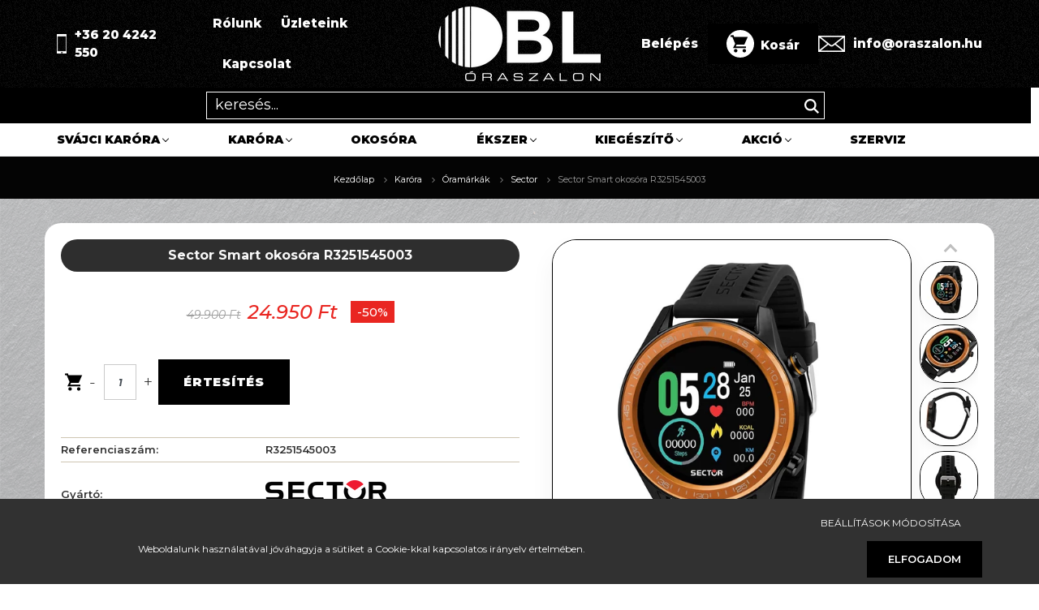

--- FILE ---
content_type: text/html; charset=UTF-8
request_url: https://oraszalon.hu/sector-smart-okosora-r3251545003
body_size: 30312
content:
<!DOCTYPE html>
<html lang="hu" dir="ltr">
<head>
    <title>Sector Smart okosóra R3251545003 - BL Óraszalon | oraszalon.hu</title>
    <meta charset="utf-8">
    <meta name="description" content="Sector Smart okosóra R3251545003 hivatalos importőrének webáruháza. Sector Smart okosóra R3251545003 aktuális ára 24.950 Ft. Ingyenes szállítás 20ezer Ft felett vagy átvehető 14 üzletünk egyikében akár holnap.
[PRODUCT], Cikkszám: [SERIAL], Vonalkód: 8033288932871, Óratok anyaga: fémötvözet, Tok színe: fekete, Szíj anyaga: szilikon, Szíj színe: fekete, Funkciók: riasztó, APP szektor, visszaszámlálás, zene és kamera távvezérlő, pulzusmérő, alvásfigyelő, multisport, stop funkció, időjárás, Bluetooth hívás, Garancia: 24 hónap">
    <meta name="robots" content="index, follow">
    <link rel="image_src" href="https://oraszalon.cdn.shoprenter.hu/custom/oraszalon/image/data/product/sector/okosora/R3251545003_1.jpg.webp?lastmod=1720617355.1698409293">
    <meta property="og:title" content="Sector Smart okosóra R3251545003" />
    <meta property="og:type" content="product" />
    <meta property="og:url" content="https://oraszalon.hu/sector-smart-okosora-r3251545003" />
    <meta property="og:image" content="https://oraszalon.cdn.shoprenter.hu/custom/oraszalon/image/cache/w1910h1000q100/product/sector/okosora/R3251545003_1.jpg.webp?lastmod=1720617355.1698409293" />
    <meta property="og:description" content="Sector Smart okosóra R3251545003, Cikkszám: , Vonalkód: 8033288932871, Óratok anyaga: fémötvözet, Tok színe: fekete, Szíj anyaga: szilikon, Szíj színe: fekete, Funkciók: riasztó, APP szektor, visszaszámlálás, zene és kamera..." />
    <link href="https://oraszalon.cdn.shoprenter.hu/custom/oraszalon/image/data/bl_favicon_uj.ico?lastmod=1732025756.1698409293" rel="icon" />
    <link href="https://oraszalon.cdn.shoprenter.hu/custom/oraszalon/image/data/bl_favicon_uj.ico?lastmod=1732025756.1698409293" rel="apple-touch-icon" />
    <base href="https://oraszalon.hu:443" />
    <meta name="facebook-domain-verification" content="yilyv8wpc535zg3so06jwxwd8bblor" />

    <meta name="viewport" content="width=device-width, initial-scale=1.0, maximum-scale=1.0, user-scalable=0" />
            <link href="https://oraszalon.hu/sector-smart-okosora-r3251545003" rel="canonical">
    
            
                    
                <link rel="preconnect" href="https://fonts.googleapis.com">
    <link rel="preconnect" href="https://fonts.gstatic.com" crossorigin>
    <link href="https://fonts.googleapis.com/css2?family=Poppins:ital,wght@0,400;0,500;0,600;0,700;0,800;0,900;1,400;1,500;1,600;1,700;1,800;1,900&display=swap" rel="stylesheet">
            <link rel="stylesheet" href="https://oraszalon.cdn.shoprenter.hu/web/compiled/css/fancybox2.css?v=1768907443" media="screen">
            <link rel="stylesheet" href="https://oraszalon.cdn.shoprenter.hu/custom/oraszalon/catalog/view/theme/amsterdam_global/style/1742311735.1576771974.1738084345.1712825922.css?v=null.1698409293" media="screen">
            <link rel="stylesheet" href="https://oraszalon.cdn.shoprenter.hu/custom/oraszalon/catalog/view/theme/amsterdam_global/stylesheet/stylesheet.css?v=1712825921" media="screen">
        <script>
        window.nonProductQuality = 100;
    </script>
    <script src="//ajax.googleapis.com/ajax/libs/jquery/1.10.2/jquery.min.js"></script>
    <script>window.jQuery || document.write('<script src="https://oraszalon.cdn.shoprenter.hu/catalog/view/javascript/jquery/jquery-1.10.2.min.js?v=1484139539"><\/script>');</script>
    <script type="text/javascript" src="//cdn.jsdelivr.net/npm/slick-carousel@1.8.1/slick/slick.min.js"></script>

                
        
    

    <!--Header JavaScript codes--><script src="https://oraszalon.cdn.shoprenter.hu/web/compiled/js/base.js?v=1768907442"></script><script src="https://oraszalon.cdn.shoprenter.hu/web/compiled/js/countdown.js?v=1768907442"></script><script src="https://oraszalon.cdn.shoprenter.hu/web/compiled/js/fancybox2.js?v=1768907442"></script><script src="https://oraszalon.cdn.shoprenter.hu/web/compiled/js/before_starter2_head.js?v=1768907442"></script><script src="https://oraszalon.cdn.shoprenter.hu/web/compiled/js/before_starter2_productpage.js?v=1768907442"></script><script src="https://oraszalon.cdn.shoprenter.hu/web/compiled/js/productreview.js?v=1768907442"></script><script src="https://oraszalon.cdn.shoprenter.hu/web/compiled/js/nanobar.js?v=1768907442"></script><!--Header jQuery onLoad scripts--><script>window.countdownFormat='%D:%H:%M:%S';var BASEURL='https://oraszalon.hu';Currency={"symbol_left":"","symbol_right":" Ft","decimal_place":0,"decimal_point":",","thousand_point":".","currency":"HUF","value":1};var ShopRenter=ShopRenter||{};ShopRenter.product={"id":36416,"sku":"5500101","currency":"HUF","unitName":"db","price":24950,"name":"Sector Smart okos\u00f3ra R3251545003","brand":"Sector","currentVariant":[],"parent":{"id":36416,"sku":"5500101","unitName":"db","price":24950,"name":"Sector Smart okos\u00f3ra R3251545003"}};$(document).ready(function(){$('.fancybox').fancybox({maxWidth:820,maxHeight:650,afterLoad:function(){wrapCSS=$(this.element).data('fancybox-wrapcss');if(wrapCSS){$('.fancybox-wrap').addClass(wrapCSS);}},helpers:{thumbs:{width:50,height:50}}});$('.fancybox-inline').fancybox({maxWidth:820,maxHeight:650,type:'inline'});});$(window).load(function(){var init_relatedproducts_Scroller=function(){$("#relatedproducts .aurora-scroll-click-mode").each(function(){var max=0;$(this).find($(".list_prouctname")).each(function(){var h=$(this).height();max=h>max?h:max;});$(this).find($(".list_prouctname")).each(function(){$(this).height(max);});});$("#relatedproducts .aurora-scroll-click-mode").auroraScroll({autoMode:"click",frameRate:60,speed:2.5,direction:-1,elementClass:"product-snapshot",pauseAfter:false,horizontal:true,visible:1,arrowsPosition:2},function(){initAurora();});}
init_relatedproducts_Scroller();var init_similar_products_Scroller=function(){$("#similar_products .aurora-scroll-click-mode").each(function(){var max=0;$(this).find($(".list_prouctname")).each(function(){var h=$(this).height();max=h>max?h:max;});$(this).find($(".list_prouctname")).each(function(){$(this).height(max);});});$("#similar_products .aurora-scroll-click-mode").auroraScroll({autoMode:"click",frameRate:60,speed:2.5,direction:-1,elementClass:"product-snapshot",pauseAfter:false,horizontal:true,visible:1,arrowsPosition:2},function(){initAurora();});}
init_similar_products_Scroller();});</script><script>$(function(){if($(".product-page-body .product-parameters .param-value.productstock-param").text()==="Azonnal átvehető"){$(".product-page-body .product-parameters .param-value.productstock-param span").css("display","none");$(".product-page-body .product-parameters .param-value.productstock-param").append('<div style="color:rgb(23, 117, 55);display: flex;align-items: center;">Azonnal<br>átvehető<img src="/custom/omgstore1/image/data/omgstore/azonnal-atveheto.jpg"></div>')}});</script><script src="https://oraszalon.cdn.shoprenter.hu/web/compiled/js/vue/manifest.bundle.js?v=1768907440"></script><script>var ShopRenter=ShopRenter||{};ShopRenter.onCartUpdate=function(callable){document.addEventListener('cartChanged',callable)};ShopRenter.onItemAdd=function(callable){document.addEventListener('AddToCart',callable)};ShopRenter.onItemDelete=function(callable){document.addEventListener('deleteCart',callable)};ShopRenter.onSearchResultViewed=function(callable){document.addEventListener('AuroraSearchResultViewed',callable)};ShopRenter.onSubscribedForNewsletter=function(callable){document.addEventListener('AuroraSubscribedForNewsletter',callable)};ShopRenter.onCheckoutInitiated=function(callable){document.addEventListener('AuroraCheckoutInitiated',callable)};ShopRenter.onCheckoutShippingInfoAdded=function(callable){document.addEventListener('AuroraCheckoutShippingInfoAdded',callable)};ShopRenter.onCheckoutPaymentInfoAdded=function(callable){document.addEventListener('AuroraCheckoutPaymentInfoAdded',callable)};ShopRenter.onCheckoutOrderConfirmed=function(callable){document.addEventListener('AuroraCheckoutOrderConfirmed',callable)};ShopRenter.onCheckoutOrderPaid=function(callable){document.addEventListener('AuroraOrderPaid',callable)};ShopRenter.onCheckoutOrderPaidUnsuccessful=function(callable){document.addEventListener('AuroraOrderPaidUnsuccessful',callable)};ShopRenter.onProductPageViewed=function(callable){document.addEventListener('AuroraProductPageViewed',callable)};ShopRenter.onMarketingConsentChanged=function(callable){document.addEventListener('AuroraMarketingConsentChanged',callable)};ShopRenter.onCustomerRegistered=function(callable){document.addEventListener('AuroraCustomerRegistered',callable)};ShopRenter.onCustomerLoggedIn=function(callable){document.addEventListener('AuroraCustomerLoggedIn',callable)};ShopRenter.onCustomerUpdated=function(callable){document.addEventListener('AuroraCustomerUpdated',callable)};ShopRenter.onCartPageViewed=function(callable){document.addEventListener('AuroraCartPageViewed',callable)};ShopRenter.customer={"userId":0,"userClientIP":"18.218.203.245","userGroupId":8,"customerGroupTaxMode":"gross","customerGroupPriceMode":"only_gross","email":"","phoneNumber":"","name":{"firstName":"","lastName":""}};ShopRenter.theme={"name":"amsterdam_global","family":"amsterdam","parent":""};ShopRenter.shop={"name":"oraszalon","locale":"hu","currency":{"code":"HUF","rate":1},"domain":"oraszalon.myshoprenter.hu"};ShopRenter.page={"route":"product\/product","queryString":"sector-smart-okosora-r3251545003"};ShopRenter.formSubmit=function(form,callback){callback();};let loadedAsyncScriptCount=0;function asyncScriptLoaded(position){loadedAsyncScriptCount++;if(position==='body'){if(document.querySelectorAll('.async-script-tag').length===loadedAsyncScriptCount){if(/complete|interactive|loaded/.test(document.readyState)){document.dispatchEvent(new CustomEvent('asyncScriptsLoaded',{}));}else{document.addEventListener('DOMContentLoaded',()=>{document.dispatchEvent(new CustomEvent('asyncScriptsLoaded',{}));});}}}}</script><script type="text/javascript"async class="async-script-tag"onload="asyncScriptLoaded('header')"src="https://api-one-conv-measure.heureka.group/shoprenter_app/ocm_js?shop_id=217984&domain=arukereso.hu"></script><script type="text/javascript"src="https://oraszalon.cdn.shoprenter.hu/web/compiled/js/vue/customerEventDispatcher.bundle.js?v=1768907440"></script>                
            
            <script>window.dataLayer=window.dataLayer||[];function gtag(){dataLayer.push(arguments)};var ShopRenter=ShopRenter||{};ShopRenter.config=ShopRenter.config||{};ShopRenter.config.googleConsentModeDefaultValue="denied";</script>                        <script type="text/javascript" src="https://oraszalon.cdn.shoprenter.hu/web/compiled/js/vue/googleConsentMode.bundle.js?v=1768907440"></script>

            <!-- Meta Pixel Code -->
<script>
!function(f,b,e,v,n,t,s)
{if(f.fbq)return;n=f.fbq=function(){n.callMethod?
n.callMethod.apply(n,arguments):n.queue.push(arguments)};
if(!f._fbq)f._fbq=n;n.push=n;n.loaded=!0;n.version='2.0';
n.queue=[];t=b.createElement(e);t.async=!0;
t.src=v;s=b.getElementsByTagName(e)[0];
s.parentNode.insertBefore(t,s)}(window, document,'script',
'https://connect.facebook.net/en_US/fbevents.js');
fbq('consent', 'revoke');
fbq('init', '3557503314566164');
fbq('track', 'PageView');
document.addEventListener('AuroraProductPageViewed', function(auroraEvent) {
                    fbq('track', 'ViewContent', {
                        content_type: 'product',
                        content_ids: [auroraEvent.detail.product.id.toString()],
                        value: parseFloat(auroraEvent.detail.product.grossUnitPrice),
                        currency: auroraEvent.detail.product.currency
                    }, {
                        eventID: auroraEvent.detail.event.id
                    });
                });
document.addEventListener('AuroraAddedToCart', function(auroraEvent) {
    var fbpId = [];
    var fbpValue = 0;
    var fbpCurrency = '';

    auroraEvent.detail.products.forEach(function(item) {
        fbpValue += parseFloat(item.grossUnitPrice) * item.quantity;
        fbpId.push(item.id);
        fbpCurrency = item.currency;
    });


    fbq('track', 'AddToCart', {
        content_ids: fbpId,
        content_type: 'product',
        value: fbpValue,
        currency: fbpCurrency
    }, {
        eventID: auroraEvent.detail.event.id
    });
})
window.addEventListener('AuroraMarketingCookie.Changed', function(event) {
            let consentStatus = event.detail.isAccepted ? 'grant' : 'revoke';
            if (typeof fbq === 'function') {
                fbq('consent', consentStatus);
            }
        });
</script>
<noscript><img height="1" width="1" style="display:none"
src="https://www.facebook.com/tr?id=3557503314566164&ev=PageView&noscript=1"
/></noscript>
<!-- End Meta Pixel Code -->
            
            
            
                <!--Global site tag(gtag.js)--><script async src="https://www.googletagmanager.com/gtag/js?id=AW-1000035967"></script><script>window.dataLayer=window.dataLayer||[];function gtag(){dataLayer.push(arguments);}
gtag('js',new Date());gtag('config','AW-1000035967',{"allow_enhanced_conversions":true});gtag('config','G-69392NTSH3');gtag('config','AW-11352896532',{"allow_enhanced_conversions":true});gtag('config','AW-11371527160',{"allow_enhanced_conversions":true});</script>                                <script type="text/javascript" src="https://oraszalon.cdn.shoprenter.hu/web/compiled/js/vue/GA4EventSender.bundle.js?v=1768907440"></script>

    
    
</head>
    <body id="body" class="page-body product-page-body amsterdam_global-body header--style-2" role="document">
<script>var bodyComputedStyle=window.getComputedStyle(document.body);ShopRenter.theme.breakpoints={'xs':parseInt(bodyComputedStyle.getPropertyValue('--breakpoint-xs')),'sm':parseInt(bodyComputedStyle.getPropertyValue('--breakpoint-sm')),'md':parseInt(bodyComputedStyle.getPropertyValue('--breakpoint-md')),'lg':parseInt(bodyComputedStyle.getPropertyValue('--breakpoint-lg')),'xl':parseInt(bodyComputedStyle.getPropertyValue('--breakpoint-xl'))}</script><div id="fb-root"></div><script>(function(d,s,id){var js,fjs=d.getElementsByTagName(s)[0];if(d.getElementById(id))return;js=d.createElement(s);js.id=id;js.src="//connect.facebook.net/hu_HU/sdk/xfbml.customerchat.js#xfbml=1&version=v2.12&autoLogAppEvents=1";fjs.parentNode.insertBefore(js,fjs);}(document,"script","facebook-jssdk"));</script>
                    

<!-- cached -->    <div class="nanobar-cookie-cog d-flex-center rounded-circle js-hidden-nanobar-button">
        <svg xmlns="https://www.w3.org/2000/svg" width="24" height="24" viewBox="0 0 512 512">
    <path fill="currentColor" d="M512 289.7v-67.5l-68.2-18.1c-4.3-15.4-10.4-30.2-18.4-44.2l34.9-60.6 -47.6-47.6 -60.6 34.9c-14-8-28.8-14.1-44.2-18.4L289.7 0h-67.5l-18.1 68.2c-15.4 4.3-30.2 10.4-44.2 18.4L99.4 51.7 51.7 99.4l34.9 60.6c-8 14-14.1 28.8-18.4 44.2L0 222.3v67.5l68.2 18.1c4.3 15.4 10.4 30.2 18.4 44.2l-34.9 60.6 47.6 47.6 60.6-34.9c14 8 28.8 14.1 44.2 18.4l18.1 68.2h67.5l18.1-68.2c15.4-4.3 30.2-10.4 44.2-18.4l60.6 34.9 47.6-47.6 -34.9-60.6c8-14 14.1-28.8 18.4-44.2L512 289.7zM410.1 275.5l-2.5 12.1c-3.9 18.9-11.4 36.8-22.1 53.2l-6.8 10.3 31.6 55 -4.3 4.3 -55-31.6 -10.3 6.8c-16.4 10.8-34.3 18.2-53.2 22.1l-12.1 2.5L259 472h-6l-16.5-61.9 -12.1-2.5c-18.9-3.9-36.8-11.4-53.2-22.1l-10.3-6.8 -55 31.6 -4.3-4.3 31.6-55 -6.8-10.3c-10.8-16.4-18.2-34.3-22.1-53.2l-2.5-12.1L40 259v-6l61.9-16.5 2.5-12.1c3.9-18.9 11.4-36.8 22.1-53.2l6.8-10.3 -31.6-55 4.3-4.3 55 31.6 10.3-6.8c16.4-10.8 34.3-18.2 53.2-22.1l12.1-2.5L253 40h6l16.5 61.9 12.1 2.5c18.9 3.9 36.8 11.4 53.2 22.1l10.3 6.8 55-31.6 4.3 4.3 -31.6 55 6.8 10.3c10.8 16.4 18.2 34.3 22.1 53.2l2.5 12.1L472 253v6L410.1 275.5z"/>
    <path fill="currentColor" d="M256 140c-64 0-116 52-116 116s52 116 116 116 116-52 116-116S320 140 256 140zM256 332c-41.9 0-76-34.1-76-76s34.1-76 76-76 76 34.1 76 76S297.9 332 256 332z"/>
</svg>
    </div>
<div class="Fixed nanobar bg-dark js-nanobar-first-login">
    <div class="container nanobar-container">
        <div class="row flex-column flex-sm-row">
            <div class="col-12 col-sm-8 nanobar-text-cookies align-self-center">
                <p> 
</p>
<p>Weboldalunk használatával jóváhagyja a sütiket a Cookie-kkal kapcsolatos irányelv értelmében.
</p>
            </div>
            <div class="col-12 col-sm-4 nanobar-buttons mt-3 m-sm-0 text-center text-sm-right">
                <a href="" class="btn btn-link nanobar-settings-button js-nanobar-settings-button">
                    Beállítások módosítása
                </a>
                <a href="" class="btn btn-primary nanobar-btn js-nanobar-close-cookies" data-button-save-text="Beállítások mentése">
                    Elfogadom
                </a>
            </div>
        </div>
        <div class="nanobar-cookies js-nanobar-cookies flex-column flex-sm-row text-left pt-3 mt-3" style="display: none;">
            <div class="form-check pt-2 pb-2 pr-2 mb-0">
                <input class="form-check-input" type="checkbox" name="required_cookies" disabled checked />
                <label class="form-check-label text-white">
                    Szükséges cookie-k
                    <div class="cookies-help-text text-muted">
                        Ezek a cookie-k segítenek abban, hogy a webáruház használható és működőképes legyen.
                    </div>
                </label>
            </div>
            <div class="form-check pt-2 pb-2 pr-2 mb-0">
                <input class="form-check-input js-nanobar-marketing-cookies" type="checkbox" name="marketing_cookies"
                         checked />
                <label class="form-check-label">
                    Marketing cookie-k
                    <div class="cookies-help-text text-muted">
                        Ezeket a cookie-k segítenek abban, hogy az Ön érdeklődési körének megfelelő reklámokat és termékeket jelenítsük meg a webáruházban.
                    </div>
                </label>
            </div>
        </div>
    </div>
</div>

<script>
    (function ($) {
        $(document).ready(function () {
            new AuroraNanobar.FirstLogNanobarCheckbox(jQuery('.js-nanobar-first-login'), 'bottom');
        });
    })(jQuery);
</script>
<!-- /cached -->
<!-- cached --><div class="Fixed nanobar bg-dark js-nanobar-free-shipping">
    <div class="container nanobar-container">
        <button type="button" class="close js-nanobar-close" aria-label="Close">
            <span aria-hidden="true">&times;</span>
        </button>
        <div class="nanobar-text px-3"></div>
    </div>
</div>

<script>$(document).ready(function(){document.nanobarInstance=new AuroraNanobar.FreeShippingNanobar($('.js-nanobar-free-shipping'),'bottom','0','','1');});</script><!-- /cached -->
                <!-- page-wrap -->

                <div class="page-wrap">
                            
    <header class="d-none d-lg-block">
                    <div class="header-bottom sticky-head active">
				            <nav class="navbar header-navbar p-0">
                <div class="container">
                    <div class="row no-gutters w-100">
                        <div class="col-lg-5"> 
                            <div class="d-flex align-items-center h-100 custom_class_div_main_header">
							<span class="header_custom_span_class right"> <svg style="margin-right:10px;"
 xmlns="http://www.w3.org/2000/svg"
 xmlns:xlink="http://www.w3.org/1999/xlink"
 width="12px" height="24px">
<image  x="0px" y="0px" width="12px" height="24px"  xlink:href="[data-uri]" />
</svg>+36 20 4242 550</span>
                                <!-- cached -->
    <ul class="nav headermenu-list">
                    <li class="nav-item header-font-color">
                <a class="nav-link" href="https://oraszalon.hu/rolunk"
                    target="_self"
                                        title="Rólunk"
                >
                    Rólunk
                </a>
                            </li>
                    <li class="nav-item header-font-color">
                <a class="nav-link" href="https://oraszalon.hu/uzleteink"
                    target="_self"
                                        title="Üzleteink"
                >
                    Üzleteink
                </a>
                            </li>
                    <li class="nav-item header-font-color">
                <a class="nav-link" href="https://oraszalon.hu/index.php?route=information/contact"
                    target="_self"
                                        title="Kapcsolat"
                >
                    Kapcsolat
                </a>
                            </li>
            </ul>
    <!-- /cached -->
                            </div>
                        </div>
                        <div class="col-lg-2">
                            <div class="d-flex-center h-100 p-1">
                                <!-- cached -->
    <a class="navbar-brand mr-auto ml-auto" href="/"><img style="border: 0; max-width: 200px;" src="https://oraszalon.cdn.shoprenter.hu/custom/oraszalon/image/cache/w200h100m00/BL_LOGO_700X400PX.png?v=1734631997" title="BL Óraszalon" alt="BL Óraszalon" /></a>
<!-- /cached -->
                            </div>
                        </div>
                        <div class="col-lg-5">
                            <div class="d-flex justify-content-end align-items-center h-100 custom_class_div_main_headerr">
                                
                                <!-- cached -->
    <ul class="nav login-list">
                    <li class="nav-item header-font-color">
                <a class="nav-link" href="index.php?route=account/login" title="Belépés">
                    Belépés
                </a>
            </li>
            </ul>
<!-- /cached -->
                                <div id="js-cart">
                                    <hx:include src="/_fragment?_path=_format%3Dhtml%26_locale%3Den%26_controller%3Dmodule%252Fcart&amp;_hash=uCvxnShxyV4KrTehg9lOe0TDKYoh%2F%2BcT%2BSAUrbQFQWQ%3D"></hx:include>
                                </div>
								 
							<span class="header_custom_span_class left"> <svg style="margin-right:10px;"
 xmlns="http://www.w3.org/2000/svg"
 xmlns:xlink="http://www.w3.org/1999/xlink"
 width="33px" height="20px">
<image  x="0px" y="0px" width="33px" height="20px"  xlink:href="[data-uri]" />
</svg>info@oraszalon.hu</span>
                            </div>
                        </div>
                    </div>
                </div>
            </nav>
                <div class="container" style="display:flex;flex-direction:column;">
					<div style="order:1;width:calc(100vw - 10px);left:50%;margin-left:-50vw;position:relative;background-color:#000000;">
                                                    
<div class="dropdown search-module">
    <input
        class="disableAutocomplete search-module-input"
        type="text"
        placeholder="keresés..."
        value=""
        id="filter_keyword" 
    />
    <button class="btn btn-link search-module-button">
        <svg width="18" height="18" viewBox="0 0 18 18" fill="none" xmlns="https://www.w3.org/2000/svg">
    <path d="M13.2094 11.6185C14.0951 10.4089 14.6249 8.92316 14.6249 7.31249C14.6249 3.28052 11.3444 0 7.31245 0C3.28048 0 0 3.28052 0 7.31249C0 11.3445 3.28052 14.625 7.31249 14.625C8.92316 14.625 10.409 14.0951 11.6186 13.2093L16.4092 17.9999L18 16.4091C18 16.4091 13.2094 11.6185 13.2094 11.6185ZM7.31249 12.375C4.52086 12.375 2.25001 10.1041 2.25001 7.31249C2.25001 4.52086 4.52086 2.25001 7.31249 2.25001C10.1041 2.25001 12.375 4.52086 12.375 7.31249C12.375 10.1041 10.1041 12.375 7.31249 12.375Z" fill="currentColor"/>
</svg>

    </button>

    <input type="hidden" id="filter_description" value="0"/>
    <input type="hidden" id="search_shopname" value="oraszalon"/>
    <div id="results" class="dropdown-menu search-results"></div>
</div>

<script type="text/javascript">$(document).ready(function(){var headerBottom=document.querySelector('.header-bottom');var searchInput=document.querySelector('.search-module-input');document.querySelector('.search-module-button').addEventListener('click',function(){if(headerBottom.classList.contains('active')){if(searchInput.value===''){headerBottom.classList.remove('active');}else{moduleSearch();}}else{searchInput.focus();headerBottom.classList.add('active');}});searchInput.addEventListener('keyup',function(event){if(event.keyCode===13){moduleSearch();}});searchInput.addEventListener('keyup',function(event){if(event.keyCode===27){headerBottom.classList.remove('active');}});});</script>


						<style>
							header .search-module input{
								 position:relative!important;
								 top:0px!important;
								 height:20px!important;
								 border:none!important;
								 background: #000000;
								color:#ffffff;
							}
							header .search-module .search-module-button {
								color: #ffffff;
								top: 5px;
								right:5px;
							}
							header .search-module input::placeholder {
								color: #fbfbfb!important;
							}
						header .search-module {
	position: relative;
	right: inherit;
	top: inherit;
	width: 60%!important;
	margin: auto!important;
	border: 1px solid #ffffff!important;
	padding: 5px 10px!important;
	margin-top: 5px!important;
	margin-bottom: 5px!important;
}
						</style>
                        					</div>
                    <nav class="navbar header-category-navbar" style="order:2;">
                        


                    
            <div id="module_category_wrapper" class="module-category-wrapper">
    
    <div id="category" class="module content-module header-position category-module" >
                                    <div class="module-head">
                                <h3 class="module-head-title">Kategóriák / Termékek</h3>
                    </div>
                            <div class="module-body">
                        <div id="category-nav">
            


<ul class="nav nav-fill category category-menu sf-menu sf-horizontal cached">
    <li id="cat_138" class="nav-item item category-list module-list parent even">
    <a href="https://oraszalon.hu/svajci-karora" class="nav-link">
        Svájci karóra
    </a>
            <ul class="nav flex-column children"><li id="cat_175" class="nav-item item category-list module-list parent even">
    <a href="https://oraszalon.hu/svajci-karora/balmain-karora" class="nav-link">
        Balmain
    </a>
            <ul class="nav flex-column children"><li id="cat_185" class="nav-item item category-list module-list even">
    <a href="https://oraszalon.hu/svajci-karora/balmain-karora/balmain-ferfi-karorak" class="nav-link">
        Férfi karórák
    </a>
    </li><li id="cat_179" class="nav-item item category-list module-list odd">
    <a href="https://oraszalon.hu/svajci-karora/balmain-karora/balmain-noi-karorak" class="nav-link">
        Női karórák
    </a>
    </li></ul>
    </li><li id="cat_417" class="nav-item item category-list module-list parent odd">
    <a href="https://oraszalon.hu/svajci-karora/certina-karora" class="nav-link">
        Certina
    </a>
            <ul class="nav flex-column children"><li id="cat_453" class="nav-item item category-list module-list even">
    <a href="https://oraszalon.hu/svajci-karora/certina-karora/certina-ds" class="nav-link">
        DS
    </a>
    </li><li id="cat_459" class="nav-item item category-list module-list odd">
    <a href="https://oraszalon.hu/svajci-karora/certina-karora/certina-ds-plus" class="nav-link">
        DS+
    </a>
    </li><li id="cat_441" class="nav-item item category-list module-list even">
    <a href="https://oraszalon.hu/svajci-karora/certina-karora/certina-ds-1" class="nav-link">
        DS-1
    </a>
    </li><li id="cat_438" class="nav-item item category-list module-list odd">
    <a href="https://oraszalon.hu/svajci-karora/certina-karora/certina-ds-2" class="nav-link">
        DS-2
    </a>
    </li><li id="cat_456" class="nav-item item category-list module-list even">
    <a href="https://oraszalon.hu/svajci-karora/certina-karora/certina-ds-6" class="nav-link">
        DS-6
    </a>
    </li><li id="cat_447" class="nav-item item category-list module-list odd">
    <a href="https://oraszalon.hu/svajci-karora/certina-karora/certina-ds-8" class="nav-link">
        DS-8
    </a>
    </li><li id="cat_444" class="nav-item item category-list module-list even">
    <a href="https://oraszalon.hu/svajci-karora/certina-karora/certina-ds-action" class="nav-link">
        DS Action
    </a>
    </li><li id="cat_450" class="nav-item item category-list module-list odd">
    <a href="https://oraszalon.hu/svajci-karora/certina-karora/certina-ds-ph" class="nav-link">
        DS PH
    </a>
    </li><li id="cat_435" class="nav-item item category-list module-list even">
    <a href="https://oraszalon.hu/svajci-karora/certina-karora/certina-ds-caimano" class="nav-link">
        DS Caimano
    </a>
    </li><li id="cat_432" class="nav-item item category-list module-list odd">
    <a href="https://oraszalon.hu/svajci-karora/certina-karora/certina-ds-first" class="nav-link">
        DS First
    </a>
    </li><li id="cat_420" class="nav-item item category-list module-list even">
    <a href="https://oraszalon.hu/svajci-karora/certina-karora/certina-ds-podium" class="nav-link">
        DS Podium
    </a>
    </li></ul>
    </li><li id="cat_570" class="nav-item item category-list module-list even">
    <a href="https://oraszalon.hu/svajci-karora/como-swiss" class="nav-link">
        Como Swiss
    </a>
    </li><li id="cat_312" class="nav-item item category-list module-list odd">
    <a href="https://oraszalon.hu/svajci-karora/flik-flak-karora" class="nav-link">
        Flik Flak
    </a>
    </li><li id="cat_221" class="nav-item item category-list module-list parent even">
    <a href="https://oraszalon.hu/svajci-karora/hanowa-karora" class="nav-link">
        Hanowa
    </a>
            <ul class="nav flex-column children"><li id="cat_242" class="nav-item item category-list module-list even">
    <a href="https://oraszalon.hu/svajci-karora/hanowa-karora/hanowa-ferfi-karora" class="nav-link">
        Férfi karórák
    </a>
    </li><li id="cat_239" class="nav-item item category-list module-list odd">
    <a href="https://oraszalon.hu/svajci-karora/hanowa-karora/hanowa-noi-karora" class="nav-link">
        Női karórák
    </a>
    </li></ul>
    </li><li id="cat_534" class="nav-item item category-list module-list odd">
    <a href="https://oraszalon.hu/svajci-karora/jacques-du-manoir-karora" class="nav-link">
        Jacques du Manoir
    </a>
    </li><li id="cat_528" class="nav-item item category-list module-list even">
    <a href="https://oraszalon.hu/svajci-karora/longines-karora" class="nav-link">
        Longines
    </a>
    </li><li id="cat_190" class="nav-item item category-list module-list odd">
    <a href="https://oraszalon.hu/svajci-karora/swatch" class="nav-link">
        Swatch
    </a>
    </li><li id="cat_245" class="nav-item item category-list module-list parent even">
    <a href="https://oraszalon.hu/svajci-karora/swiss-military-hanowa-karora" class="nav-link">
        Swiss Military Hanowa
    </a>
            <ul class="nav flex-column children"><li id="cat_249" class="nav-item item category-list module-list even">
    <a href="https://oraszalon.hu/svajci-karora/swiss-military-hanowa-karora/swiss-military-hanowa-ferfi-karora" class="nav-link">
        Férfi karórák
    </a>
    </li><li id="cat_255" class="nav-item item category-list module-list odd">
    <a href="https://oraszalon.hu/svajci-karora/swiss-military-hanowa-karora/swiss-military-hanowa-noi-karora" class="nav-link">
        Női karórák
    </a>
    </li></ul>
    </li><li id="cat_157" class="nav-item item category-list module-list parent odd">
    <a href="https://oraszalon.hu/svajci-karora/tissot-karora" class="nav-link">
        Tissot
    </a>
            <ul class="nav flex-column children"><li id="cat_158" class="nav-item item category-list module-list even">
    <a href="https://oraszalon.hu/svajci-karora/tissot-karora/tissot-classic-kollekcio" class="nav-link">
        Classic
    </a>
    </li><li id="cat_159" class="nav-item item category-list module-list odd">
    <a href="https://oraszalon.hu/svajci-karora/tissot-karora/tissot-sport-kollekcio" class="nav-link">
        Sport
    </a>
    </li><li id="cat_297" class="nav-item item category-list module-list even">
    <a href="https://oraszalon.hu/svajci-karora/tissot-karora/tissot-lady-kollekcio" class="nav-link">
        Lady
    </a>
    </li><li id="cat_160" class="nav-item item category-list module-list odd">
    <a href="https://oraszalon.hu/svajci-karora/tissot-karora/tissot-heritage-kollekcio" class="nav-link">
        Heritage
    </a>
    </li><li id="cat_161" class="nav-item item category-list module-list even">
    <a href="https://oraszalon.hu/svajci-karora/tissot-karora/tissot-t-touch-kollekcio" class="nav-link">
        Touch
    </a>
    </li><li id="cat_162" class="nav-item item category-list module-list odd">
    <a href="https://oraszalon.hu/svajci-karora/tissot-karora/tissot-pocket-kollekcio" class="nav-link">
        Pocket
    </a>
    </li><li id="cat_163" class="nav-item item category-list module-list even">
    <a href="https://oraszalon.hu/svajci-karora/tissot-karora/tissot-gold-kollekcio" class="nav-link">
        Gold
    </a>
    </li></ul>
    </li><li id="cat_585" class="nav-item item category-list module-list parent even">
    <a href="https://oraszalon.hu/svajci-karora/victorinox-585" class="nav-link">
        Victorinox
    </a>
            <ul class="nav flex-column children"><li id="cat_586" class="nav-item item category-list module-list even">
    <a href="https://oraszalon.hu/svajci-karora/victorinox-585/ferfi-karorak-586" class="nav-link">
        Férfi karórák
    </a>
    </li><li id="cat_588" class="nav-item item category-list module-list odd">
    <a href="https://oraszalon.hu/svajci-karora/victorinox-585/noi-karorak-588" class="nav-link">
        Női karórák
    </a>
    </li></ul>
    </li></ul>
    </li><li id="cat_139" class="nav-item item category-list module-list parent odd dropDownParent align-1">
    <a href="https://oraszalon.hu/karora" class="nav-link">
        Karóra
    </a>
    <div class="children js-subtree-dropdown subtree-dropdown">
        <div style="width: 1200px; height: 330px" class="subtree-dropdown-inner p-4">
            <div class="row custom-dropdown-menu">
	<div class="col">
		<h4><span style="color:#FFFFFF;">Kiemelt márkák</span></h4>

		<ul class="list-unstyled">
			<li><a href="/svajci-karora/balmain-karora">Balmain</a>  
			<img alt="" src="https://oraszalon.cdn.shoprenter.hu/custom/oraszalon/image/cache/w10h10q100np1/design/swiss_flag_10x10px.png?v=1747247273" style="width: 10px; height: 10px;" /></li>
			<li><a href="/karora/oramarkak/cerruti-karora">Cerruti 1881</a></li>
			<li><a href="/svajci-karora/certina-karora">Certina</a>  
			<img alt="" src="https://oraszalon.cdn.shoprenter.hu/custom/oraszalon/image/cache/w10h10q100np1/design/swiss_flag_10x10px.png?v=1747247273" style="width: 10px; height: 10px;" /></li>
			<li><a href="/karora/oramarkak/como-milano-karora">Como Milano</a></li>
			<li><a href="/karora/oramarkak/como-swiss-karora">Como Swiss</a>   
			<img alt="" src="https://oraszalon.cdn.shoprenter.hu/custom/oraszalon/image/cache/w10h10q100np1/design/swiss_flag_10x10px.png?v=1747247273" style="width: 10px; height: 10px;" /></li>
			<li><a href="/karora/oramarkak/daniel-wellington-karora">Daniel Wellington</a></li>
			<li><a href="/karora/oramarkak/guess-karora">Guess</a></li>
		</ul>
	</div>

	<div class="col">
		<ul class="list-unstyled">
			<li><a href="/karora/oramarkak/jacques-du-manoir-karora">Jacques du Manoir</a>  
			<img alt="" src="https://oraszalon.cdn.shoprenter.hu/custom/oraszalon/image/cache/w10h10q100np1/design/swiss_flag_10x10px.png?v=1747247273" style="width: 10px; height: 10px;" /></li>
			<li><a href="/karora/oramarkak/junghans-karora">Junghans</a></li>
			<li><a href="/karora/oramarkak/lacoste-karora">Lacoste</a></li>
			<li><a href="/svajci-karora/longines-karora">Longines</a>   
			<img alt="" src="https://oraszalon.cdn.shoprenter.hu/custom/oraszalon/image/cache/w10h10q100np1/design/swiss_flag_10x10px.png?v=1747247273" style="width: 10px; height: 10px;" /></li>
			<li><a href="karora/oramarkak/lotus-karora">Lotus</a></li>
			<li><a href="/karora/oramarkak/maserati-karora">Maserati</a></li>
			<li><a href="">Nautica</a></li>
			<li><a href="/karora/oramarkak/philipp-plein-karora">Philipp Plein</a></li>
		</ul>
	</div>

	<div class="col">
		<ul class="list-unstyled">
			<li><a href="/karora/oramarkak/police-karora">Police</a></li>
			<li><a href="/karora/oramarkak/sector-karora">Sector</a></li>
			<li><a href="/svajci-karora/swatch">Swatch</a>  
			<img alt="" src="https://oraszalon.cdn.shoprenter.hu/custom/oraszalon/image/cache/w10h10q100np1/design/swiss_flag_10x10px.png?v=1747247273" style="width: 10px; height: 10px;" /></li>
			<li><a href="/svajci-karora/swiss-military-hanowa-karora">Swiss Military Hanowa</a>  
			<img alt="" src="https://oraszalon.cdn.shoprenter.hu/custom/oraszalon/image/cache/w10h10q100np1/design/swiss_flag_10x10px.png?v=1747247273" style="width: 10px; height: 10px;" /></li>
			<li><a href="karora/oramarkak/timberland-karora">Timberland</a></li>
			<li><a href="">Timex</a></li>
			<li><a href="/svajci-karora/tissot-karora">Tissot</a>  
			<img alt="" src="https://oraszalon.cdn.shoprenter.hu/custom/oraszalon/image/cache/w10h10q100np1/design/swiss_flag_10x10px.png?v=1747247273" style="width: 10px; height: 10px;" /></li>
			<li class="pt-3"><a class="text-muted" href="/karora/oramarkak">Összes márka...</a></li>
		</ul>
	</div>

	<div class="col">
		<h4><span style="color:#FFFFFF;">Kategóriák</span></h4>

		<ul class="list-unstyled">
			<li><a href="/okosora">Okosórák</a></li>
			<li><a href="/karora/limitalt-orak">Limitált modellek</a></li>
			<li><a href="/akcios-termekek/akcios-karora">Akció</a></li>
			<li><a href="/karora/noi-karora">Női órák</a></li>
			<li><a href="/karora/ferfi-karora">Férfi órák</a></li>
			<li><a href="/karora/gyerekora">Gyerekórák</a></li>
		</ul>
	</div>

	<div class="col">
		<ul class="list-unstyled">
			<li><a href="https://oraszalon.hu/index.php?route=filter&filter=category|139/szij_anyaga|5">Fémszíjas órák</a></li>
			<li><a href="https://oraszalon.hu/index.php?route=filter&filter=category|139/szij_anyaga|3">Bőrszíjas órák</a></li>
			<li><a href="https://oraszalon.hu/index.php?route=filter&filter=category|139/szerkezet|3,6">Automata órák</a></li>
			<li><a href="https://oraszalon.hu/index.php?route=filter&filter=vizallosag_szuro|4&keyword=diver&description=0">Búvárórák</a></li>
			<li><a href="https://oraszalon.hu/index.php?route=filter&filter=category|139/stilus|3">Elegáns órák</a></li>
			<li><a href="https://oraszalon.hu/index.php?route=filter&filter=category|139/stilus|1">Sportos órák</a></li>
			<li class="pt-3"><a class="text-muted" href="/karora">Összes...</a></li>
		</ul>
	</div>

	<div class="col">
		<h4><span style="color:#FFFFFF;">Kiemelt ajánlatunk</span></h4>

		<p style="text-align: center;"><a href="/police-batman-dark-side-ferfi-karora-pewgn0075401">
			<img alt="" src="https://oraszalon.cdn.shoprenter.hu/custom/oraszalon/image/cache/w200h200q100np1/product/police/ora/PEWGN0075401_04.jpg?v=1747247273" style="width: 200px; height: 200px;" /></a>
		</p>
	</div>
</div>
        </div>
    </div>
</li><li id="cat_142" class="nav-item item category-list module-list even">
    <a href="https://oraszalon.hu/okosora" class="nav-link">
        Okosóra
    </a>
    </li><li id="cat_140" class="nav-item item category-list module-list parent odd">
    <a href="https://oraszalon.hu/ekszer" class="nav-link">
        Ékszer
    </a>
            <ul class="nav flex-column children"><li id="cat_517" class="nav-item item category-list module-list parent even">
    <a href="https://oraszalon.hu/ekszer/ekszertipus-517" class="nav-link">
        Ékszertípus
    </a>
            <ul class="nav flex-column children"><li id="cat_523" class="nav-item item category-list module-list even">
    <a href="https://oraszalon.hu/ekszer/ekszertipus-517/fulbevalo-523" class="nav-link">
        Fülbevaló
    </a>
    </li><li id="cat_520" class="nav-item item category-list module-list odd">
    <a href="https://oraszalon.hu/ekszer/ekszertipus-517/karkoto-520" class="nav-link">
        Karkötő
    </a>
    </li><li id="cat_526" class="nav-item item category-list module-list even">
    <a href="https://oraszalon.hu/ekszer/ekszertipus-517/nyaklanc-526" class="nav-link">
        Nyaklánc
    </a>
    </li></ul>
    </li><li id="cat_236" class="nav-item item category-list module-list parent odd">
    <a href="https://oraszalon.hu/ekszer/ekszermarkak" class="nav-link">
        Ékszermárkák
    </a>
            <ul class="nav flex-column children"><li id="cat_237" class="nav-item item category-list module-list even">
    <a href="https://oraszalon.hu/ekszer/ekszermarkak/cerruti-ekszer" class="nav-link">
        Cerruti
    </a>
    </li><li id="cat_494" class="nav-item item category-list module-list parent odd">
    <a href="https://oraszalon.hu/ekszer/ekszermarkak/como-milano-ekszer" class="nav-link">
        Como Milano
    </a>
            <ul class="nav flex-column children"><li id="cat_506" class="nav-item item category-list module-list even">
    <a href="https://oraszalon.hu/ekszer/ekszermarkak/como-milano-ekszer/como-milano-fulbevalo" class="nav-link">
        Fülbevaló
    </a>
    </li><li id="cat_497" class="nav-item item category-list module-list odd">
    <a href="https://oraszalon.hu/ekszer/ekszermarkak/como-milano-ekszer/como-milano-karkoto" class="nav-link">
        Karkötő
    </a>
    </li><li id="cat_503" class="nav-item item category-list module-list even">
    <a href="https://oraszalon.hu/ekszer/ekszermarkak/como-milano-ekszer/como-milano-nyaklanc" class="nav-link">
        Nyaklánc
    </a>
    </li><li id="cat_500" class="nav-item item category-list module-list odd">
    <a href="https://oraszalon.hu/ekszer/ekszermarkak/como-milano-ekszer/como-milano-noi-ekszer" class="nav-link">
        Női ékszer
    </a>
    </li><li id="cat_509" class="nav-item item category-list module-list even">
    <a href="https://oraszalon.hu/ekszer/ekszermarkak/como-milano-ekszer/como-milano-ferfi-ekszer" class="nav-link">
        Férfi ékszer
    </a>
    </li></ul>
    </li><li id="cat_399" class="nav-item item category-list module-list even">
    <a href="https://oraszalon.hu/ekszer/ekszermarkak/daniel-wellington-ekszer" class="nav-link">
        Daniel Wellington
    </a>
    </li><li id="cat_540" class="nav-item item category-list module-list parent odd">
    <a href="https://oraszalon.hu/ekszer/ekszermarkak/guess-ekszer" class="nav-link">
        Guess
    </a>
            <ul class="nav flex-column children"><li id="cat_549" class="nav-item item category-list module-list even">
    <a href="https://oraszalon.hu/ekszer/ekszermarkak/guess-ekszer/guess-fulbevalo" class="nav-link">
        Fülbevaló
    </a>
    </li><li id="cat_552" class="nav-item item category-list module-list odd">
    <a href="https://oraszalon.hu/ekszer/ekszermarkak/guess-ekszer/guess-gyuru" class="nav-link">
        Gyűrű
    </a>
    </li><li id="cat_543" class="nav-item item category-list module-list even">
    <a href="https://oraszalon.hu/ekszer/ekszermarkak/guess-ekszer/guess-karkoto" class="nav-link">
        Karkötő
    </a>
    </li><li id="cat_546" class="nav-item item category-list module-list odd">
    <a href="https://oraszalon.hu/ekszer/ekszermarkak/guess-ekszer/guess-nyaklanc" class="nav-link">
        Nyaklánc
    </a>
    </li></ul>
    </li><li id="cat_331" class="nav-item item category-list module-list parent even">
    <a href="https://oraszalon.hu/ekszer/ekszermarkak/maserati-ekszer" class="nav-link">
        Maserati
    </a>
            <ul class="nav flex-column children"><li id="cat_337" class="nav-item item category-list module-list even">
    <a href="https://oraszalon.hu/ekszer/ekszermarkak/maserati-ekszer/maserati-ceramic" class="nav-link">
        Ceramic
    </a>
    </li><li id="cat_340" class="nav-item item category-list module-list odd">
    <a href="https://oraszalon.hu/ekszer/ekszermarkak/maserati-ekszer/maserati-diamonds" class="nav-link">
        Diamonds
    </a>
    </li><li id="cat_334" class="nav-item item category-list module-list even">
    <a href="https://oraszalon.hu/ekszer/ekszermarkak/maserati-ekszer/maserati-iconic" class="nav-link">
        Iconic
    </a>
    </li><li id="cat_346" class="nav-item item category-list module-list odd">
    <a href="https://oraszalon.hu/ekszer/ekszermarkak/maserati-ekszer/maserati-recycled-leather" class="nav-link">
        Recycled Leather
    </a>
    </li><li id="cat_343" class="nav-item item category-list module-list even">
    <a href="https://oraszalon.hu/ekszer/ekszermarkak/maserati-ekszer/maserati-tennis" class="nav-link">
        Tennis
    </a>
    </li></ul>
    </li><li id="cat_365" class="nav-item item category-list module-list parent odd">
    <a href="https://oraszalon.hu/ekszer/ekszermarkak/morellato-ekszer" class="nav-link">
        Morellato
    </a>
            <ul class="nav flex-column children"><li id="cat_386" class="nav-item item category-list module-list even">
    <a href="https://oraszalon.hu/ekszer/ekszermarkak/morellato-ekszer/morellato-charm" class="nav-link">
        Charm
    </a>
    </li><li id="cat_380" class="nav-item item category-list module-list odd">
    <a href="https://oraszalon.hu/ekszer/ekszermarkak/morellato-ekszer/morellato-fulbevalo" class="nav-link">
        Fülbevaló
    </a>
    </li><li id="cat_383" class="nav-item item category-list module-list even">
    <a href="https://oraszalon.hu/ekszer/ekszermarkak/morellato-ekszer/morellato-gyuru" class="nav-link">
        Gyűrű
    </a>
    </li><li id="cat_371" class="nav-item item category-list module-list odd">
    <a href="https://oraszalon.hu/ekszer/ekszermarkak/morellato-ekszer/morellato-karkoto" class="nav-link">
        Karkötő
    </a>
    </li><li id="cat_374" class="nav-item item category-list module-list even">
    <a href="https://oraszalon.hu/ekszer/ekszermarkak/morellato-ekszer/morellato-nyaklanc" class="nav-link">
        Nyaklánc
    </a>
    </li><li id="cat_368" class="nav-item item category-list module-list odd">
    <a href="https://oraszalon.hu/ekszer/ekszermarkak/morellato-ekszer/morellato-noi-ekszer" class="nav-link">
        Női ékszer
    </a>
    </li><li id="cat_377" class="nav-item item category-list module-list even">
    <a href="https://oraszalon.hu/ekszer/ekszermarkak/morellato-ekszer/morellato-ferfi-ekszer" class="nav-link">
        Férfi ékszer
    </a>
    </li></ul>
    </li><li id="cat_150" class="nav-item item category-list module-list parent even">
    <a href="https://oraszalon.hu/ekszer/ekszermarkak/police-ekszer" class="nav-link">
        Police
    </a>
            <ul class="nav flex-column children"><li id="cat_276" class="nav-item item category-list module-list even">
    <a href="https://oraszalon.hu/ekszer/ekszermarkak/police-ekszer/police-nyaklanc" class="nav-link">
        Nyaklánc
    </a>
    </li><li id="cat_264" class="nav-item item category-list module-list odd">
    <a href="https://oraszalon.hu/ekszer/ekszermarkak/police-ekszer/police-karkoto" class="nav-link">
        Karkötő
    </a>
    </li><li id="cat_358" class="nav-item item category-list module-list even">
    <a href="https://oraszalon.hu/ekszer/ekszermarkak/police-ekszer/police-fulbevalo" class="nav-link">
        Fülbevaló
    </a>
    </li><li id="cat_364" class="nav-item item category-list module-list odd">
    <a href="https://oraszalon.hu/ekszer/ekszermarkak/police-ekszer/police-gyuru" class="nav-link">
        Gyűrű
    </a>
    </li><li id="cat_261" class="nav-item item category-list module-list even">
    <a href="https://oraszalon.hu/ekszer/ekszermarkak/police-ekszer/police-ferfi-ekszer" class="nav-link">
        Férfi ékszer
    </a>
    </li><li id="cat_282" class="nav-item item category-list module-list odd">
    <a href="https://oraszalon.hu/ekszer/ekszermarkak/police-ekszer/police-noi-ekszer" class="nav-link">
        Női ékszer
    </a>
    </li></ul>
    </li></ul>
    </li><li id="cat_267" class="nav-item item category-list module-list parent even">
    <a href="https://oraszalon.hu/ekszer/ekszer-tipus" class="nav-link">
        Ékszer típus
    </a>
            <ul class="nav flex-column children"><li id="cat_389" class="nav-item item category-list module-list even">
    <a href="https://oraszalon.hu/ekszer/ekszer-tipus/charm" class="nav-link">
        Charm
    </a>
    </li><li id="cat_361" class="nav-item item category-list module-list odd">
    <a href="https://oraszalon.hu/ekszer/ekszer-tipus/fulbevalo" class="nav-link">
        Fülbevaló
    </a>
    </li><li id="cat_349" class="nav-item item category-list module-list even">
    <a href="https://oraszalon.hu/ekszer/ekszer-tipus/gyuru" class="nav-link">
        Gyűrű
    </a>
    </li><li id="cat_270" class="nav-item item category-list module-list odd">
    <a href="https://oraszalon.hu/ekszer/ekszer-tipus/karkoto" class="nav-link">
        Karkötő
    </a>
    </li><li id="cat_279" class="nav-item item category-list module-list even">
    <a href="https://oraszalon.hu/ekszer/ekszer-tipus/nyaklanc" class="nav-link">
        Nyaklánc
    </a>
    </li></ul>
    </li><li id="cat_294" class="nav-item item category-list module-list odd">
    <a href="https://oraszalon.hu/ekszer/noi-ekszer" class="nav-link">
        Női ékszer
    </a>
    </li><li id="cat_273" class="nav-item item category-list module-list even">
    <a href="https://oraszalon.hu/ekszer/ferfi-ekszer" class="nav-link">
        Férfi ékszer
    </a>
    </li></ul>
    </li><li id="cat_141" class="nav-item item category-list module-list parent even">
    <a href="https://oraszalon.hu/kiegeszito" class="nav-link">
        Kiegészítő
    </a>
            <ul class="nav flex-column children"><li id="cat_474" class="nav-item item category-list module-list even">
    <a href="https://oraszalon.hu/kiegeszito/elem" class="nav-link">
        Elem
    </a>
    </li><li id="cat_577" class="nav-item item category-list module-list odd">
    <a href="https://oraszalon.hu/kiegeszito/kartyatarto-577" class="nav-link">
        Kártyatartó
    </a>
    </li><li id="cat_352" class="nav-item item category-list module-list even">
    <a href="https://oraszalon.hu/kiegeszito/kulcstarto" class="nav-link">
        Kulcstartó
    </a>
    </li><li id="cat_486" class="nav-item item category-list module-list odd">
    <a href="https://oraszalon.hu/kiegeszito/oraforgato" class="nav-link">
        Óraforgató
    </a>
    </li><li id="cat_167" class="nav-item item category-list module-list parent even">
    <a href="https://oraszalon.hu/kiegeszito/oraszij" class="nav-link">
        Óraszíj
    </a>
            <ul class="nav flex-column children"><li id="cat_402" class="nav-item item category-list module-list even">
    <a href="https://oraszalon.hu/kiegeszito/oraszij/apple-watch-szij" class="nav-link">
        Apple Watch szíj
    </a>
    </li><li id="cat_401" class="nav-item item category-list module-list odd">
    <a href="https://oraszalon.hu/kiegeszito/oraszij/morellato-oraszij" class="nav-link">
        Morellato óraszíj
    </a>
    </li><li id="cat_465" class="nav-item item category-list module-list even">
    <a href="https://oraszalon.hu/kiegeszito/oraszij/police-oraszij" class="nav-link">
        Police óraszíj
    </a>
    </li><li id="cat_467" class="nav-item item category-list module-list odd">
    <a href="https://oraszalon.hu/kiegeszito/oraszij/timberland-oraszij" class="nav-link">
        Timberland óraszíj
    </a>
    </li><li id="cat_168" class="nav-item item category-list module-list even">
    <a href="https://oraszalon.hu/kiegeszito/oraszij/tissot-oraszij" class="nav-link">
        Tissot óraszíj
    </a>
    </li></ul>
    </li><li id="cat_489" class="nav-item item category-list module-list odd">
    <a href="https://oraszalon.hu/kiegeszito/oratarto-doboz" class="nav-link">
        Óratartó doboz
    </a>
    </li><li id="cat_574" class="nav-item item category-list module-list even">
    <a href="https://oraszalon.hu/kiegeszito/zsebkes-574" class="nav-link">
        Zsebkés
    </a>
    </li><li id="cat_481" class="nav-item item category-list module-list odd">
    <a href="https://oraszalon.hu/kiegeszito/zsebora" class="nav-link">
        Zsebóra
    </a>
    </li></ul>
    </li><li id="cat_145" class="nav-item item category-list module-list parent odd">
    <a href="https://oraszalon.hu/akcios-termekek" class="nav-link">
        Akció
    </a>
            <ul class="nav flex-column children"><li id="cat_470" class="nav-item item category-list module-list even">
    <a href="https://oraszalon.hu/akcios-termekek/akcios-ekszer" class="nav-link">
        Akciós ékszer
    </a>
    </li><li id="cat_462" class="nav-item item category-list module-list odd">
    <a href="https://oraszalon.hu/akcios-termekek/akcios-karora" class="nav-link">
        Akciós karóra
    </a>
    </li></ul>
    </li><li id="cat_143" class="nav-item item category-list module-list even">
    <a href="https://oraszalon.hu/szerviz" class="nav-link">
        Szerviz
    </a>
    </li>
</ul>

<script>$(function(){$("ul.category").superfish({animation:{opacity:'show'},popUpSelector:"ul.category,ul.children,.js-subtree-dropdown",delay:100,speed:'fast',hoverClass:'js-sf-hover'});});</script>        </div>
            </div>
                                </div>
    
            </div>
    
                    </nav>
                </div>
            </div>
            </header>

    
            
            <main>
                            <section class="product-pathway-container">
        <div class="container">
                    <nav aria-label="breadcrumb">
        <ol class="breadcrumb" itemscope itemtype="https://schema.org/BreadcrumbList">
                            <li class="breadcrumb-item"  itemprop="itemListElement" itemscope itemtype="https://schema.org/ListItem">
                                            <a itemprop="item" href="https://oraszalon.hu">
                            <span itemprop="name">Kezdőlap</span>
                        </a>
                        <svg xmlns="https://www.w3.org/2000/svg" class="icon-arrow icon-arrow-right" viewBox="0 0 34 34" width="6" height="6">
<path fill="currentColor" d="M24.6 34.1c-0.5 0-1-0.2-1.4-0.6L8.1 18.4c-0.8-0.8-0.8-2 0-2.8L23.2 0.6c0.8-0.8 2-0.8 2.8 0s0.8 2 0 2.8l-13.7 13.7 13.7 13.7c0.8 0.8 0.8 2 0 2.8C25.6 33.9 25.1 34.1 24.6 34.1z"/>
</svg>                    
                    <meta itemprop="position" content="1" />
                </li>
                            <li class="breadcrumb-item"  itemprop="itemListElement" itemscope itemtype="https://schema.org/ListItem">
                                            <a itemprop="item" href="https://oraszalon.hu/karora">
                            <span itemprop="name">Karóra</span>
                        </a>
                        <svg xmlns="https://www.w3.org/2000/svg" class="icon-arrow icon-arrow-right" viewBox="0 0 34 34" width="6" height="6">
<path fill="currentColor" d="M24.6 34.1c-0.5 0-1-0.2-1.4-0.6L8.1 18.4c-0.8-0.8-0.8-2 0-2.8L23.2 0.6c0.8-0.8 2-0.8 2.8 0s0.8 2 0 2.8l-13.7 13.7 13.7 13.7c0.8 0.8 0.8 2 0 2.8C25.6 33.9 25.1 34.1 24.6 34.1z"/>
</svg>                    
                    <meta itemprop="position" content="2" />
                </li>
                            <li class="breadcrumb-item"  itemprop="itemListElement" itemscope itemtype="https://schema.org/ListItem">
                                            <a itemprop="item" href="https://oraszalon.hu/karora/oramarkak">
                            <span itemprop="name">Óramárkák</span>
                        </a>
                        <svg xmlns="https://www.w3.org/2000/svg" class="icon-arrow icon-arrow-right" viewBox="0 0 34 34" width="6" height="6">
<path fill="currentColor" d="M24.6 34.1c-0.5 0-1-0.2-1.4-0.6L8.1 18.4c-0.8-0.8-0.8-2 0-2.8L23.2 0.6c0.8-0.8 2-0.8 2.8 0s0.8 2 0 2.8l-13.7 13.7 13.7 13.7c0.8 0.8 0.8 2 0 2.8C25.6 33.9 25.1 34.1 24.6 34.1z"/>
</svg>                    
                    <meta itemprop="position" content="3" />
                </li>
                            <li class="breadcrumb-item"  itemprop="itemListElement" itemscope itemtype="https://schema.org/ListItem">
                                            <a itemprop="item" href="https://oraszalon.hu/karora/oramarkak/sector-karora">
                            <span itemprop="name">Sector</span>
                        </a>
                        <svg xmlns="https://www.w3.org/2000/svg" class="icon-arrow icon-arrow-right" viewBox="0 0 34 34" width="6" height="6">
<path fill="currentColor" d="M24.6 34.1c-0.5 0-1-0.2-1.4-0.6L8.1 18.4c-0.8-0.8-0.8-2 0-2.8L23.2 0.6c0.8-0.8 2-0.8 2.8 0s0.8 2 0 2.8l-13.7 13.7 13.7 13.7c0.8 0.8 0.8 2 0 2.8C25.6 33.9 25.1 34.1 24.6 34.1z"/>
</svg>                    
                    <meta itemprop="position" content="4" />
                </li>
                            <li class="breadcrumb-item active" aria-current="page" itemprop="itemListElement" itemscope itemtype="https://schema.org/ListItem">
                                            <span itemprop="name">Sector Smart okosóra R3251545003</span>
                    
                    <meta itemprop="position" content="5" />
                </li>
                    </ol>
    </nav>


        </div>
    </section>
    <section class="product-page-section one-column-content">
        <div class="flypage" itemscope itemtype="//schema.org/Product">
                            <div class="page-body">
                        <section class="product-page-top">
            <form action="https://oraszalon.hu/index.php?route=checkout/cart" method="post" enctype="multipart/form-data" id="product">
                                <div class="container">
                    <div class="row">
                        <div class="col-12 col-md-6 product-page-left">
                            <h1 class="page-head-title product-page-head-title">
                                <span class="product-page-product-name" itemprop="name">Sector Smart okosóra R3251545003</span>
                                                            </h1>
                                                                <div class="product-page-right-box product-page-price-wrapper" itemprop="offers" itemscope itemtype="//schema.org/Offer">
        <div class="product-page-price-line">
                    <span class="product-price-original product-page-price-original">49.900 Ft</span>
                <span class="product-price-special product-page-price-special">24.950 Ft</span>
                            <div class="decrease-wrapper">
                                                    <strong class="decrease-amount">-50%</strong>
                            </div>
                <meta itemprop="price" content="24950"/>
        <meta itemprop="priceValidUntil" content="2027-01-21"/>
        <meta itemprop="pricecurrency" content="HUF"/>
        <meta itemprop="category" content="Sector"/>
        <link itemprop="url" href="https://oraszalon.hu/sector-smart-okosora-r3251545003"/>
        <link itemprop="availability" href="http://schema.org/OutOfStock"/>
    </div>
        </div>
                                                        <div class="product-cart-box">
                                
                                                                                                    
                                
                                                                <div class="product-addtocart">
    <div class="product-addtocart-wrapper">
        <!--<svg class="svg-icon svg-cart-icon" width="23" height="20" viewBox="0 0 23 20" fill="none" xmlns="http://www.w3.org/2000/svg">
    <path d="M8.54462 16.1795C7.48943 16.1795 6.63395 17.0346 6.63395 18.0893C6.63395 19.1449 7.48943 20 8.54462 20C9.5994 20 10.4549 19.1449 10.4549 18.0893C10.4549 17.0346 9.5994 16.1795 8.54462 16.1795Z" fill="currentColor"/>
    <path d="M16.8826 16.1795C15.827 16.1795 14.9719 17.0346 14.9719 18.0893C14.9719 19.1449 15.827 20 16.8826 20C17.9374 20 18.7933 19.1449 18.7933 18.0893C18.7933 17.0346 17.9374 16.1795 16.8826 16.1795Z" fill="currentColor"/>
    <path d="M21.6818 5.70735L11.0989 5.70647C10.5697 5.70647 10.1408 6.13543 10.1408 6.6646C10.1408 7.19376 10.5697 7.62273 11.0989 7.62273L20.4621 7.62226L19.8681 9.6324L10.3485 9.63443C9.85765 9.63443 9.45967 10.0324 9.45967 10.5233C9.45967 11.0142 9.85765 11.4122 10.3485 11.4122L19.3419 11.4157L18.7835 13.2957H8.05545L7.34366 7.62143L6.66401 2.09351C6.60869 1.6561 6.29156 1.29695 5.86431 1.18798L1.33917 0.0336038C0.76466 -0.113048 0.180132 0.233957 0.0335732 0.808465C-0.112986 1.38297 0.233926 1.96755 0.808434 2.11406L4.62557 3.08784L6.11204 14.2433C6.11204 14.2433 6.1626 15.5446 7.34445 15.5446H19.2026C20.1962 15.5446 20.3883 14.5086 20.3883 14.5086L22.7384 7.52881C22.7384 7.52788 23.4352 5.70735 21.6818 5.70735Z" fill="currentColor"/>
</svg>-->
<svg xmlns="http://www.w3.org/2000/svg" x="0px" y="0px"
width="34" height="34"
viewBox="0 0 172 172"
style=" fill:#000000;"><g transform=""><g fill="none" fill-rule="nonzero" stroke="none" stroke-width="1" stroke-linecap="butt" stroke-linejoin="miter" stroke-miterlimit="10" stroke-dasharray="" stroke-dashoffset="0" font-family="none" font-weight="none" font-size="none" text-anchor="none" style="mix-blend-mode: normal"><path d="M0,172v-172h172v172z" fill="none"></path><path d="M86,172c-47.49649,0 -86,-38.50351 -86,-86v0c0,-47.49649 38.50351,-86 86,-86v0c47.49649,0 86,38.50351 86,86v0c0,47.49649 -38.50351,86 -86,86z" fill="#ffffff"></path><g fill="#000000"><path d="M43.44792,32.2255l-18.34009,0.09448l0.05249,10.75l11.12793,-0.05249l17.82568,42.77954l-13.53198,27.07446h81.25488v-10.75h-63.87012l5.375,-10.75h47.74512l21.5,-48.375h-84.65625zM57.33683,118.2465c-5.93706,0 -10.75,4.81294 -10.75,10.75c0,5.93706 4.81294,10.75 10.75,10.75c5.93706,0 10.75,-4.81294 10.75,-10.75c0,-5.93706 -4.81294,-10.75 -10.75,-10.75zM111.08683,118.2465c-5.93706,0 -10.75,4.81294 -10.75,10.75c0,5.93706 4.81294,10.75 10.75,10.75c5.93706,0 10.75,-4.81294 10.75,-10.75c0,-5.93706 -4.81294,-10.75 -10.75,-10.75z"></path></g><path d="" fill="none"></path></g></g></svg>

        <div class="product_table_quantity"><span class="quantity-text">Menny.:</span><input class="quantity_to_cart quantity-to-cart" type="number" min="1" step="1" name="quantity" aria-label="quantity input"value="1"/></div><div class="product_table_addtocartbtn"><a rel="nofollow, noindex" href="https://oraszalon.hu/index.php?route=waitinglist/waitinglist&product_id=36416&quantity=1" data-product-id="36416" data-name="Sector Smart okosóra R3251545003" data-price="24950.000011" data-quantity-name="db" data-price-without-currency="24950.00" data-currency="HUF" data-product-sku="5500101" data-brand="Sector"data-fancybox-group ="ae4b6c26b8dd6dff" id="add_to_cart" class="notify-request fancybox fancybox.ajax button btn btn-primary button-add-to-cart"><span>Értesítés</span></a></div>
        <div>
            <input type="hidden" name="product_id" value="36416"/>
            <input type="hidden" name="product_collaterals" value=""/>
            <input type="hidden" name="product_addons" value=""/>
            <input type="hidden" name="redirect" value="https://oraszalon.hu/index.php?route=product/product&amp;product_id=36416"/>
                    </div>
    </div>
    <div class="text-minimum-wrapper small text-muted">
                    </div>
</div>
<script>
    if ($('.notify-request').length) {
        $('#body').on('keyup keypress', '.quantity_to_cart.quantity-to-cart', function (e) {
            if (e.which === 13) {
                return false;
            }
        });
    }

    $(function () {
        var $productAddtocartWrapper = $('.product-page-left');
        $productAddtocartWrapper.find('.button-add-to-cart').prepend($productAddtocartWrapper.find('.svg-cart-icon'));
        $(window).on('beforeunload', function () {
            $('a.button-add-to-cart:not(.disabled)').removeAttr('href').addClass('disabled button-disabled');
        });
    });
</script>
    <script>
        (function () {
            var clicked = false;
            var loadingClass = 'cart-loading';

            $('#add_to_cart').click(function clickFixed(event) {
                if (clicked === true) {
                    return false;
                }

                if (window.AjaxCart === undefined) {
                    var $this = $(this);
                    clicked = true;
                    $this.addClass(loadingClass);
                    event.preventDefault();

                    $(document).on('cart#listener-ready', function () {
                        clicked = false;
                        event.target.click();
                        $this.removeClass(loadingClass);
                    });
                }
            });
        })();
    </script>

                                                            </div>
                                <div class="position-1-wrapper">
        <table class="product-parameters table">
                            
                            <tr class="product-parameter-row manufacturersku-param-row">
    <td class="param-label manufacturersku-param">Referenciaszám:</td>
    <td class="param-value manufacturersku-param">R3251545003</td>
</tr>

                                <tr class="product-parameter-row manufacturer-param-row">
        <td class="param-label manufacturer-param">Gyártó:</td>
        <td class="param-value manufacturer-param">
                            <div class="manufacturer-image">
                    <a href="https://oraszalon.hu/sector-m-65">
                        <img alt="Sector" src="https://oraszalon.cdn.shoprenter.hu/custom/oraszalon/image/cache/w150h70q100/gyartok/sector/Sector-nolimits_black.png.webp?lastmod=0.1698409293"/>
                    </a>
                </div>
                                </td>
    </tr>

                            <tr class="product-parameter-row productstock-param-row stock_status_id-5">
    <td class="param-label productstock-param">Elérhetőség:</td>
    <td class="param-value productstock-param"><span style="color:#f00540;">Előrendelhető</span></td>
</tr>

                            <tr class="product-parameter-row productshipping-param-row">
    <td class="param-label productshipping-param">Szállítási díj:</td>
    <td class="param-value productshipping-param">Ingyenes</td>
</tr>

                            <tr class="product-parameter-row productshippingtime-param-row">
    <td class="param-label productshippingtime-param">Várható szállítás:</td>
    <td class="param-value productshippingtime-param">2026. március 25.</td>
</tr>

                            
                                        <tr class="product-parameter-row productrating-param-row">
        <td colspan="2" class="param-value productrating-param">
            <a href="javascript:{}" rel="nofollow" class="d-inline-flex productrating-param-link js-scroll-productreview">
                                    Nem értékelt
                            </a>
        </td>
    </tr>

                            <tr class="product-parameter-row product-wishlist-param-row">
    <td class="no-border" colspan="2">
        <div class="position_1_param">
            <a href="#" class="js-add-to-wishlist d-flex align-items-center" title="Kívánságlistára teszem" data-id="36416">
    <svg xmlns="https://www.w3.org/2000/svg" width="22" height="20" fill="none" viewBox="0 0 25 23">
    <path class="icon-heart" d="M12.6 21.3L3 11.3C1.3 9.6.8 6.9 1.9 4.7a5.85 5.85 0 0 1 4.2-3.1c1.8-.3 3.6.3 4.9 1.6l1.6 1.6 1.6-1.6c1.3-1.3 3.1-1.9 4.9-1.6s3.3 1.4 4.2 3.1c1.1 2.2.7 4.8-1.1 6.5l-9.6 10.1z" stroke="currentColor" fill="currentColor" stroke-width="1.5" stroke-linejoin="round" />
</svg>
    <span class="ml-1">
        Kívánságlistára teszem
    </span>
</a>
        </div>
    </td>
</tr>

                    </table>
		    <!-- cached -->


                    
            <div id="module_customcontent6_wrapper" class="module-customcontent6-wrapper">
    
    <div id="customcontent6" class="module content-module home-position customcontent hide-top" >
                                    <div class="module-body">
                        <!--
<p><strong><span style="font-size:22px;">Figyelem!</span></strong><p>
</p>

<p><span style="font-size:16px;">A <strong>december 19. </strong>után megrendelt termékeket már csak <strong>Karácsony után</strong> szállítjuk ki!</span>
</p>

<hr />

<strong>Iratkozz fel hírlevelünkre és máris küldünk egy 8%-os kupont, ami azonnal felhasználható 30 ezer Ft feletti rendelés esetén a nem akciós termékekre!</strong>
<div class="container">
	<div class="module-newsletter_subscribe-wrapper" id="module_newsletter_subscribe_wrapper">
		<div class="newsletter-subscribe-module module content-module right-position module-editable" id="newsletter_subscribe">
			<div class="module-body">
				<p class="newsletter-pretext"><span style="font-size:18px;"><strong><strong>Iratkozz fel hírlevelünkre és máris küldünk egy 8%-os kupont:)</strong></strong></span>
				</p>

				<form accept-charset="utf-8" action="/index.php?route=module/newsletter_subscribe/subscribe" class="needs-subscribe-validation" enctype="application/x-www-form-urlencoded" id="newsletter-emailsubscribe" method="post" novalidate="novalidate">
				<div class="row subscribe-input-row">
					<div class="col mb-3"><input class="form-control" id="subscriber-lastname" name="subscriber_lastname" placeholder="Vezetékneved" tabindex="1" type="text" value="" />
						<div class="invalid-feedback">Érvénytelen vagy hiányzó információ!
						</div>
					</div>

					<div class="col mb-3"><input class="form-control" id="subscriber-firstname" name="subscriber_firstname" placeholder="Keresztneved" tabindex="1" type="text" value="" />
						<div class="invalid-feedback">Érvénytelen vagy hiányzó információ!
						</div>
					</div>

					<div class="col mb-3"><input class="form-control email" id="newsletter-mail-input" name="subscriber_email" placeholder="E-mail címed" required="" tabindex="1" type="email" value="" />
						<div class="invalid-feedback">Érvénytelen vagy hiányzó információ!
						</div>
					</div>
				</div>

				<div class="form-group">
					<div class="custom-control custom-checkbox"><input class="custom-control-input" id="newsletter-subscriber-policy" name="subscriber_policy" required="" tabindex="1" type="checkbox" value="1" /> <label class="custom-control-label" for="newsletter-subscriber-policy"> Hozzájárulok ahhoz, hogy nevemet és e-mail címemet a <b>BL Óraszalon </b> hírlevelezési céllal kezelje és a részemre gazdasági reklámot is tartalmazó email hírleveleket küldjön.</label>

						<div class="invalid-feedback">Ha szeretnél feliratkozni hírlevelünkre, kérjük, jelöld be az adatkezelés jelölőnégyzetet!
						</div>
					</div>
				</div>

				<div class="form-submit text-left mb-3"><button class="btn btn-primary" type="submit">Feliratkozom</button>
				</div>

				<div class="form-element form-element-topyenoh d-none"><label for="form-element-re-email">re-email</label><br class="lsep" />
					<input class="input input-topyenoh" id="form-element-re-email" name="re-email" type="text" value="" />
				</div><input name="status" type="hidden" value="1" /> <input name="language_id" type="hidden" value="2" /> </form>
			</div><a class="edit-link" href="/admin/index.php?route=module/newsletter_subscribe" target="_blank" title="Edit"><svg aria-hidden="true" data-icon="pen" focusable="false" role="img" viewbox="0 0 512 512" width="16" xmlns="http://www.w3.org/2000/svg"> <path d="M290.74 93.24l128.02 128.02-277.99 277.99-114.14 12.6C11.35 513.54-1.56 500.62.14 485.34l12.7-114.22 277.9-277.88zm207.2-19.06l-60.11-60.11c-18.75-18.75-49.16-18.75-67.91 0l-56.55 56.55 128.02 128.02 56.55-56.55c18.75-18.76 18.75-49.16 0-67.91z" fill="currentColor"></path> </svg> </a>
		</div><script>var ERROR_EMAIL_IN_USE_MESSAGE='The e-mail address is already on the newsletter list!';var ERROR_DATA_MESSAGE='Invalid or missing information!';(function(){window.addEventListener('load',function(){var forms=document.getElementsByClassName('needs-subscribe-validation');Array.prototype.filter.call(forms,function(form){form.addEventListener('submit',function(event){var emailInUse=1;var emailField=form.querySelector('#newsletter-mail-input');var validateFields=['#subscriber-firstname','#subscriber-lastname','#subscriber-phone'];emailField.setCustomValidity('');emailField.nextElementSibling.innerHTML=ERROR_DATA_MESSAGE;if(emailField.value){$.ajax({url:'index.php?route=module/newsletter_subscribe/checkMail',type:'POST',cache:false,data:'value='+emailField.value,contentType:"application/x-www-form-urlencoded;charset=utf-8",dataType:'text',global:false,async:false,success:function(result){emailInUse=parseInt(result);}});if(!emailInUse){emailField.nextElementSibling.innerHTML=ERROR_EMAIL_IN_USE_MESSAGE;emailField.setCustomValidity(ERROR_EMAIL_IN_USE_MESSAGE);}else{emailField.setCustomValidity('');}}
validateFields.forEach(function(item){var field=form.querySelector(item);if(field!==null){if(field.value.trim()===''&&field.required){field.nextElementSibling.innerHTML=ERROR_DATA_MESSAGE;field.setCustomValidity(ERROR_DATA_MESSAGE);}else{field.setCustomValidity('');}}});if(form.checkValidity()===false){event.preventDefault();event.stopPropagation();}
form.classList.add('was-validated');},false);});},false);})();</script>
	</div>
</div>
<p> 
</p>

<p><span style="font-size:18px;"><strong> 
	<img alt="" src="https://oraszalon.cdn.shoprenter.hu/custom/oraszalon/image/cache/w70h40q100np1/BL_ORASZALON_700x400px.jpg?v=1717588974" style="max-width: 100%; width: 70px; height: 40px;" />    Csomagajánlataink </strong></span><br />
	<a href="/csomagajanlataink">Tovább a csomagokhoz</a>
</p>

<hr />
<p><strong><span style="font-size:18px;">Hivatalos importőri webshop</span></strong><br />
	<!--<a href="/szallitas-es-fizetes">Részletek</a>
</p><br />
	Javasoljuk, hogy előtte tedd a kosárba a megvásárolni kívánt termékeket, akkor nem kell újra megkeresni őket 
	<img alt="smiley" height="23" src="https://oraszalon.cdn.shoprenter.hu/admin/view/javascript/ckeditor/plugins/smiley/images/regular_smile.png?v=1717588974" title="smiley" width="23" />
</p>
<p><strong><span style="font-size:22px;">Olcsóbban láttad valahol?</span></strong>
</p>
<p><span style="font-size: 16px;">Ha az általunk közzétett árnál az interneten még jobb árat találsz, küldd el nekünk az oldal linkjét vagy egy fotót az <a href="mailto:info@oraszalon.hu?subject=Jobb%20%C3%A1ron%20l%C3%A1ttam%20ezt%20a%20term%C3%A9ket%20m%C3%A1sn%C3%A1l"><strong>info@oraszalon.hu</strong></a> címre és mi azt az árat fogjuk biztosítani számodra!</span>
</p>!-->
<p><u><span style="font-size:26px;"><span style="color:#FF0000;"><b>ÁRGARANCIA!!!</b></span></span></u>
</p>
<p><span style="font-size: 22px;"><b>Olcsóbban láttad?</b></span>
</p>
<p><span style="font-size: 16px;">Mi biztosítjuk számodra a legkedvezőbb árat!</span>
</p>
<p><strong><a href="/olcsobban-lattad" target="_blank"><span style="font-size: 16px;">A részletekért kattints ide!</span></a></strong>
</p><!--
<hr />
<p><strong><span style="font-size:22px;">Ajándékba adnád de félsz, hogy nem fog tetszeni?</span></strong>
</p>

<p><span style="font-size:16px;">Ne aggódj emiatt! Rendeld meg nyugodtan és ha szerettednek végül mégsem tetszene, amit választottál, <strong>2024. </strong><strong>január 7-ig</strong> gond nélkül kicserélhetitek(*).</span>
</p>

<p><span style="font-size:10px;"><strong>* csak a BL Óraszalon üzleteiben vagy webshopjában megvásárolt, új, hibátlan állapotú terméket áll módunkban cserélni! A részletekről érdeklődj ügyfélszolgálatunkon vagy az üzletekben.</strong></span>
</p>
!-->
            </div>
                                </div>
    
            </div>
    <!-- /cached -->

    </div>


                        </div>
                        <div class="col-12 col-md-6 order-first order-md-last product-page-right">
                            <div class="product-image-box">
                                <div class="product-page-image position-relative">
                                    
    <div id="product-image-container">
    <div class="product-image-main">
                <a href="https://oraszalon.cdn.shoprenter.hu/custom/oraszalon/image/cache/w1000h1000wt1q100/product/sector/okosora/R3251545003_1.jpg.webp?lastmod=1720617355.1698409293"
           title="Kép 1/9 - Sector Smart okosóra R3251545003"
           class="product-image-link fancybox-product" id="product-image-link"
           data-fancybox-group="gallery"
            >
            <img class="product-image img-fluid" itemprop="image" src="https://oraszalon.cdn.shoprenter.hu/custom/oraszalon/image/cache/w560h560wt1q100/product/sector/okosora/R3251545003_1.jpg.webp?lastmod=1720617355.1698409293" data-index="0" title="Sector Smart okosóra R3251545003" alt="Sector Smart okosóra R3251545003" id="image"/>
        </a>
    </div>

                    <div class="product-images" style="width: 72px;">
                                                                            <div class="product-image-outer">
                    <img
                        src="https://oraszalon.cdn.shoprenter.hu/custom/oraszalon/image/cache/w70h70wt1q100/product/sector/okosora/R3251545003_1.jpg.webp?lastmod=1720617355.1698409293"
                        class="product-secondary-image thumb-active"
                        data-index="0"
                        data-popup="https://oraszalon.cdn.shoprenter.hu/custom/oraszalon/image/cache/w1000h1000wt1q100/product/sector/okosora/R3251545003_1.jpg.webp?lastmod=1720617355.1698409293"
                        data-secondary_src="https://oraszalon.cdn.shoprenter.hu/custom/oraszalon/image/cache/w560h560wt1q100/product/sector/okosora/R3251545003_1.jpg.webp?lastmod=1720617355.1698409293"
                        title="Kép 1/9 - Sector Smart okosóra R3251545003"
                        alt="Kép 1/9 - Sector Smart okosóra R3251545003"
                    />
                </div>
                                                                            <div class="product-image-outer">
                    <img
                        src="https://oraszalon.cdn.shoprenter.hu/custom/oraszalon/image/cache/w70h70wt1q100/product/sector/okosora/R3251545003_2.jpg.webp?lastmod=1697120229.1698409293"
                        class="product-secondary-image"
                        data-index="1"
                        data-popup="https://oraszalon.cdn.shoprenter.hu/custom/oraszalon/image/cache/w1000h1000wt1q100/product/sector/okosora/R3251545003_2.jpg.webp?lastmod=1697120229.1698409293"
                        data-secondary_src="https://oraszalon.cdn.shoprenter.hu/custom/oraszalon/image/cache/w560h560wt1q100/product/sector/okosora/R3251545003_2.jpg.webp?lastmod=1697120229.1698409293"
                        title="Kép 2/9 - Sector Smart okosóra R3251545003"
                        alt="Kép 2/9 - Sector Smart okosóra R3251545003"
                    />
                </div>
                                                                            <div class="product-image-outer">
                    <img
                        src="https://oraszalon.cdn.shoprenter.hu/custom/oraszalon/image/cache/w70h70wt1q100/product/sector/okosora/R3251545003_3.jpg.webp?lastmod=1697120229.1698409293"
                        class="product-secondary-image"
                        data-index="2"
                        data-popup="https://oraszalon.cdn.shoprenter.hu/custom/oraszalon/image/cache/w1000h1000wt1q100/product/sector/okosora/R3251545003_3.jpg.webp?lastmod=1697120229.1698409293"
                        data-secondary_src="https://oraszalon.cdn.shoprenter.hu/custom/oraszalon/image/cache/w560h560wt1q100/product/sector/okosora/R3251545003_3.jpg.webp?lastmod=1697120229.1698409293"
                        title="Kép 3/9 - Sector Smart okosóra R3251545003"
                        alt="Kép 3/9 - Sector Smart okosóra R3251545003"
                    />
                </div>
                                                                            <div class="product-image-outer">
                    <img
                        src="https://oraszalon.cdn.shoprenter.hu/custom/oraszalon/image/cache/w70h70wt1q100/product/sector/okosora/R3251545003_4.jpg.webp?lastmod=1697120229.1698409293"
                        class="product-secondary-image"
                        data-index="3"
                        data-popup="https://oraszalon.cdn.shoprenter.hu/custom/oraszalon/image/cache/w1000h1000wt1q100/product/sector/okosora/R3251545003_4.jpg.webp?lastmod=1697120229.1698409293"
                        data-secondary_src="https://oraszalon.cdn.shoprenter.hu/custom/oraszalon/image/cache/w560h560wt1q100/product/sector/okosora/R3251545003_4.jpg.webp?lastmod=1697120229.1698409293"
                        title="Kép 4/9 - Sector Smart okosóra R3251545003"
                        alt="Kép 4/9 - Sector Smart okosóra R3251545003"
                    />
                </div>
                                                                            <div class="product-image-outer">
                    <img
                        src="https://oraszalon.cdn.shoprenter.hu/custom/oraszalon/image/cache/w70h70wt1q100/product/sector/okosora/R3251545003_5.jpg.webp?lastmod=1697120229.1698409293"
                        class="product-secondary-image"
                        data-index="4"
                        data-popup="https://oraszalon.cdn.shoprenter.hu/custom/oraszalon/image/cache/w1000h1000wt1q100/product/sector/okosora/R3251545003_5.jpg.webp?lastmod=1697120229.1698409293"
                        data-secondary_src="https://oraszalon.cdn.shoprenter.hu/custom/oraszalon/image/cache/w560h560wt1q100/product/sector/okosora/R3251545003_5.jpg.webp?lastmod=1697120229.1698409293"
                        title="Kép 5/9 - Sector Smart okosóra R3251545003"
                        alt="Kép 5/9 - Sector Smart okosóra R3251545003"
                    />
                </div>
                                                                            <div class="product-image-outer">
                    <img
                        src="https://oraszalon.cdn.shoprenter.hu/custom/oraszalon/image/cache/w70h70wt1q100/product/sector/okosora/R3251545003_6.jpg.webp?lastmod=1697120229.1698409293"
                        class="product-secondary-image"
                        data-index="5"
                        data-popup="https://oraszalon.cdn.shoprenter.hu/custom/oraszalon/image/cache/w1000h1000wt1q100/product/sector/okosora/R3251545003_6.jpg.webp?lastmod=1697120229.1698409293"
                        data-secondary_src="https://oraszalon.cdn.shoprenter.hu/custom/oraszalon/image/cache/w560h560wt1q100/product/sector/okosora/R3251545003_6.jpg.webp?lastmod=1697120229.1698409293"
                        title="Kép 6/9 - Sector Smart okosóra R3251545003"
                        alt="Kép 6/9 - Sector Smart okosóra R3251545003"
                    />
                </div>
                                                                            <div class="product-image-outer">
                    <img
                        src="https://oraszalon.cdn.shoprenter.hu/custom/oraszalon/image/cache/w70h70wt1q100/product/sector/okosora/R3251545003_7.jpg.webp?lastmod=1697120229.1698409293"
                        class="product-secondary-image"
                        data-index="6"
                        data-popup="https://oraszalon.cdn.shoprenter.hu/custom/oraszalon/image/cache/w1000h1000wt1q100/product/sector/okosora/R3251545003_7.jpg.webp?lastmod=1697120229.1698409293"
                        data-secondary_src="https://oraszalon.cdn.shoprenter.hu/custom/oraszalon/image/cache/w560h560wt1q100/product/sector/okosora/R3251545003_7.jpg.webp?lastmod=1697120229.1698409293"
                        title="Kép 7/9 - Sector Smart okosóra R3251545003"
                        alt="Kép 7/9 - Sector Smart okosóra R3251545003"
                    />
                </div>
                                                                            <div class="product-image-outer">
                    <img
                        src="https://oraszalon.cdn.shoprenter.hu/custom/oraszalon/image/cache/w70h70wt1q100/product/sector/okosora/R3251545003_8.jpg.webp?lastmod=1697120229.1698409293"
                        class="product-secondary-image"
                        data-index="7"
                        data-popup="https://oraszalon.cdn.shoprenter.hu/custom/oraszalon/image/cache/w1000h1000wt1q100/product/sector/okosora/R3251545003_8.jpg.webp?lastmod=1697120229.1698409293"
                        data-secondary_src="https://oraszalon.cdn.shoprenter.hu/custom/oraszalon/image/cache/w560h560wt1q100/product/sector/okosora/R3251545003_8.jpg.webp?lastmod=1697120229.1698409293"
                        title="Kép 8/9 - Sector Smart okosóra R3251545003"
                        alt="Kép 8/9 - Sector Smart okosóra R3251545003"
                    />
                </div>
                                                                            <div class="product-image-outer">
                    <img
                        src="https://oraszalon.cdn.shoprenter.hu/custom/oraszalon/image/cache/w70h70wt1q100/product/sector/okosora/.webp?lastmod=1697120054.1698409293"
                        class="product-secondary-image"
                        data-index="8"
                        data-popup="https://oraszalon.cdn.shoprenter.hu/custom/oraszalon/image/cache/w1000h1000wt1q100/product/sector/okosora/.webp?lastmod=1697120054.1698409293"
                        data-secondary_src="https://oraszalon.cdn.shoprenter.hu/custom/oraszalon/image/cache/w560h560wt1q100/product/sector/okosora/.webp?lastmod=1697120054.1698409293"
                        title="Kép 9/9 - Sector Smart okosóra R3251545003"
                        alt="Kép 9/9 - Sector Smart okosóra R3251545003"
                    />
                </div>
                    </div>
    </div>

<script>$(document).ready(function(){var $productImageLink=$('#product-image-link');var $productImage=$('#image');var $productImageVideo=$('#product-image-video');var $productSecondaryImage=$('.product-secondary-image');var imageTitle=$productImageLink.attr('title');$('.product-images').slick({slidesToShow:5,slidesToScroll:1,draggable:false,vertical:true,infinite:false,focusOnSelect:false});$productSecondaryImage.on('click',function(){$productImage.attr('src',$(this).data('secondary_src'));$productImage.attr('data-index',$(this).data('index'));$productImageLink.attr('href',$(this).data('popup'));$productSecondaryImage.removeClass('thumb-active');$(this).addClass('thumb-active');if($productImageVideo.length){if($(this).data('video_image')){$productImage.hide();$productImageVideo.show();}else{$productImageVideo.hide();$productImage.show();}}});$productImageLink.on('click',function(){$(this).attr("title",imageTitle);$.fancybox.open([{"href":"https:\/\/oraszalon.cdn.shoprenter.hu\/custom\/oraszalon\/image\/cache\/w1000h1000wt1q100\/product\/sector\/okosora\/R3251545003_1.jpg.webp?lastmod=1720617355.1698409293","title":"K\u00e9p 1\/9 - Sector Smart okos\u00f3ra R3251545003"},{"href":"https:\/\/oraszalon.cdn.shoprenter.hu\/custom\/oraszalon\/image\/cache\/w1000h1000wt1q100\/product\/sector\/okosora\/R3251545003_2.jpg.webp?lastmod=1697120229.1698409293","title":"K\u00e9p 2\/9 - Sector Smart okos\u00f3ra R3251545003"},{"href":"https:\/\/oraszalon.cdn.shoprenter.hu\/custom\/oraszalon\/image\/cache\/w1000h1000wt1q100\/product\/sector\/okosora\/R3251545003_3.jpg.webp?lastmod=1697120229.1698409293","title":"K\u00e9p 3\/9 - Sector Smart okos\u00f3ra R3251545003"},{"href":"https:\/\/oraszalon.cdn.shoprenter.hu\/custom\/oraszalon\/image\/cache\/w1000h1000wt1q100\/product\/sector\/okosora\/R3251545003_4.jpg.webp?lastmod=1697120229.1698409293","title":"K\u00e9p 4\/9 - Sector Smart okos\u00f3ra R3251545003"},{"href":"https:\/\/oraszalon.cdn.shoprenter.hu\/custom\/oraszalon\/image\/cache\/w1000h1000wt1q100\/product\/sector\/okosora\/R3251545003_5.jpg.webp?lastmod=1697120229.1698409293","title":"K\u00e9p 5\/9 - Sector Smart okos\u00f3ra R3251545003"},{"href":"https:\/\/oraszalon.cdn.shoprenter.hu\/custom\/oraszalon\/image\/cache\/w1000h1000wt1q100\/product\/sector\/okosora\/R3251545003_6.jpg.webp?lastmod=1697120229.1698409293","title":"K\u00e9p 6\/9 - Sector Smart okos\u00f3ra R3251545003"},{"href":"https:\/\/oraszalon.cdn.shoprenter.hu\/custom\/oraszalon\/image\/cache\/w1000h1000wt1q100\/product\/sector\/okosora\/R3251545003_7.jpg.webp?lastmod=1697120229.1698409293","title":"K\u00e9p 7\/9 - Sector Smart okos\u00f3ra R3251545003"},{"href":"https:\/\/oraszalon.cdn.shoprenter.hu\/custom\/oraszalon\/image\/cache\/w1000h1000wt1q100\/product\/sector\/okosora\/R3251545003_8.jpg.webp?lastmod=1697120229.1698409293","title":"K\u00e9p 8\/9 - Sector Smart okos\u00f3ra R3251545003"},{"href":"https:\/\/oraszalon.cdn.shoprenter.hu\/custom\/oraszalon\/image\/cache\/w1000h1000wt1q100\/product\/sector\/okosora\/.webp?lastmod=1697120054.1698409293","title":"K\u00e9p 9\/9 - Sector Smart okos\u00f3ra R3251545003"}],{index:$productImageLink.find('img').attr('data-index'),maxWidth:1000,maxHeight:1000,live:false,helpers:{thumbs:{width:50,height:50}},tpl:{next:'<a title="Következő" class="fancybox-nav fancybox-next"><span></span></a>',prev:'<a title="Előző" class="fancybox-nav fancybox-prev"><span></span></a>'}});return false;});});</script>

                                </div>
                                                                    <div class="product-image-bottom-position-wrapper">
                                            <div id="section-product_advantages" class="section-wrapper ">
    
        <section class="product-advantages-section">
        <div class="product-advantages d-flex align-items-start">
                                                                        <div class="product-advantages-item d-flex-center justify-content-start flex-column text-center p-1">
                                                            <img src="[data-uri]" data-src="https://oraszalon.cdn.shoprenter.hu/custom/oraszalon/image/data/omgstore/design/szallitas.png.webp?v=null.1698409293" class="img-fluid product-advantage-image" title="Gyors </br>kiszállítás!"  />
                                                                                        <h6 class="product-advantage-title font-weight-normal text-muted mt-3">
                                    Gyors </br>kiszállítás!
                                </h6>
                                                    </div>
                                                                                <div class="product-advantages-item d-flex-center justify-content-start flex-column text-center p-1">
                                                            <img src="[data-uri]" data-src="https://oraszalon.cdn.shoprenter.hu/custom/oraszalon/image/data/omgstore/design/users.png.webp?v=null.1698409293" class="img-fluid product-advantage-image" title="Szuper</br>ügyfélszolgálat!"  />
                                                                                        <h6 class="product-advantage-title font-weight-normal text-muted mt-3">
                                    Szuper</br>ügyfélszolgálat!
                                </h6>
                                                    </div>
                                                                                <div class="product-advantages-item d-flex-center justify-content-start flex-column text-center p-1">
                                                            <img src="[data-uri]" data-src="https://oraszalon.cdn.shoprenter.hu/custom/oraszalon/image/data/omgstore/design/authorized_dealer_3.png.webp?v=null.1698409293" class="img-fluid product-advantage-image" title="Hivatalos</br>importőr!"  />
                                                                                        <h6 class="product-advantage-title font-weight-normal text-muted mt-3">
                                    Hivatalos</br>importőr!
                                </h6>
                                                    </div>
                                                        </div>
    </section>


</div>

                                    </div>
                                                                    <div class="position-5-wrapper">
                    
            </div>

                            </div>
                                                    </div>
                    </div>
                </div>
            </form>
    </section>
    <section class="product-page-middle-1">
        <div class="container">
            <div class="row">
                <div class="col-12 column-content one-column-content product-one-column-content">
                    
                        <div class="position-2-wrapper">
        <div class="position-2-container">
                            


                    
        <div id="productcustomcontent-wrapper" class="module-productcustomcontent-wrapper">

    <div id="productcustomcontent" class="module home-position product-position productcustomcontent" >
            <div class="module-head">
        <h3 class="module-head-title">Iratkozz fel hírlevelünkre és máris küldünk egy 8%-os kupont, ami nem akciós termékek vásárlásához azonnal felhasználható!</h3>
    </div>
        <div class="module-body">
                    <div><div class="container">
	<div class="module-newsletter_subscribe-wrapper" id="module_newsletter_subscribe_wrapper">
		<div class="newsletter-subscribe-module module content-module home-position module-editable" id="newsletter_subscribe">
			<div class="module-body">
				<p class="newsletter-pretext" style="text-align: center;"><span style="font-size:18px;">Javasoljuk, hogy előtte tedd a kosárba a megvásárolni kívánt termékeket, akkor nem kell újra megkeresni őket   
					<img alt="smiley" height="23" src="//oraszalon.hu/admin/view/javascript/ckeditor/plugins/smiley/images/regular_smile.png" title="smiley" width="23" /></span>
				</p>

				<form accept-charset="utf-8" action="/index.php?route=module/newsletter_subscribe/subscribe" class="needs-subscribe-validation" enctype="application/x-www-form-urlencoded" id="newsletter-emailsubscribe" method="post" novalidate="novalidate">
				<div class="row subscribe-input-row">
					<div class="col mb-3"><input class="form-control" id="subscriber-firstname" name="subscriber_firstname" placeholder="Vezetékneved" tabindex="1" type="text" value="" />
						<div class="invalid-feedback">Érvénytelen vagy hiányzó információ!
						</div>
					</div>

					<div class="col mb-3"><input class="form-control" id="subscriber-lastname" name="subscriber_lastname" placeholder="Keresztneved" tabindex="1" type="text" value="" />
						<div class="invalid-feedback">Érvénytelen vagy hiányzó információ!
						</div>
					</div>

					<div class="col mb-3"><input class="form-control email" id="newsletter-mail-input" name="subscriber_email" placeholder="E-mail címed" required="" tabindex="1" type="email" value="" />
						<div class="invalid-feedback">Érvénytelen vagy hiányzó információ!
						</div>
					</div>
				</div>

				<div class="form-group">
					<div class="custom-control custom-checkbox"><input class="custom-control-input" id="newsletter-subscriber-policy" name="subscriber_policy" required="" tabindex="1" type="checkbox" value="1" /> <label class="custom-control-label" for="newsletter-subscriber-policy"> Hozzájárulok ahhoz, hogy nevemet és e-mail címemet a <b>BL Óraszalon </b> hírlevelezési céllal kezelje és a részemre gazdasági reklámot is tartalmazó email hírleveleket küldjön.</label>

						<div class="invalid-feedback">Ha szeretnél feliratkozni hírlevelünkre, kérjük, jelöld be az adatkezelés jelölőnégyzetet!
						</div>
					</div>
				</div>

				<div class="form-submit text-left mb-3"><button class="btn btn-primary" type="submit">Feliratkozom</button>
				</div>

				<div class="form-element form-element-topyenoh d-none"><label for="form-element-re-email">re-email</label><br class="lsep" />
					<input class="input input-topyenoh" id="form-element-re-email" name="re-email" type="text" value="" />
				</div><input name="status" type="hidden" value="1" /> <input name="language_id" type="hidden" value="2" /> </form>
			</div><a class="edit-link" href="/admin/index.php?route=module/newsletter_subscribe" target="_blank" title="Edit"><svg aria-hidden="true" data-icon="pen" focusable="false" role="img" viewbox="0 0 512 512" width="16" xmlns="http://www.w3.org/2000/svg"> <path d="M290.74 93.24l128.02 128.02-277.99 277.99-114.14 12.6C11.35 513.54-1.56 500.62.14 485.34l12.7-114.22 277.9-277.88zm207.2-19.06l-60.11-60.11c-18.75-18.75-49.16-18.75-67.91 0l-56.55 56.55 128.02 128.02 56.55-56.55c18.75-18.76 18.75-49.16 0-67.91z" fill="currentColor"></path> </svg> </a>
		</div><script>var ERROR_EMAIL_IN_USE_MESSAGE='The e-mail address is already on the newsletter list!';var ERROR_DATA_MESSAGE='Invalid or missing information!';(function(){window.addEventListener('load',function(){var forms=document.getElementsByClassName('needs-subscribe-validation');Array.prototype.filter.call(forms,function(form){form.addEventListener('submit',function(event){var emailInUse=1;var emailField=form.querySelector('#newsletter-mail-input');var validateFields=['#subscriber-firstname','#subscriber-lastname','#subscriber-phone'];emailField.setCustomValidity('');emailField.nextElementSibling.innerHTML=ERROR_DATA_MESSAGE;if(emailField.value){$.ajax({url:'index.php?route=module/newsletter_subscribe/checkMail',type:'POST',cache:false,data:'value='+emailField.value,contentType:"application/x-www-form-urlencoded;charset=utf-8",dataType:'text',global:false,async:false,success:function(result){emailInUse=parseInt(result);}});if(!emailInUse){emailField.nextElementSibling.innerHTML=ERROR_EMAIL_IN_USE_MESSAGE;emailField.setCustomValidity(ERROR_EMAIL_IN_USE_MESSAGE);}else{emailField.setCustomValidity('');}}
validateFields.forEach(function(item){var field=form.querySelector(item);if(field!==null){if(field.value.trim()===''&&field.required){field.nextElementSibling.innerHTML=ERROR_DATA_MESSAGE;field.setCustomValidity(ERROR_DATA_MESSAGE);}else{field.setCustomValidity('');}}});if(form.checkValidity()===false){event.preventDefault();event.stopPropagation();}
form.classList.add('was-validated');},false);});},false);})();</script>
	</div>
</div></div>
        </div>
                                </div>
    
            </div>
    
                    </div>
    </div>

                </div>
            </div>
        </div>
    </section>
    <section class="product-page-middle-2">
        <div class="container">
            <div class="row product-positions-tabs">
                <div class="col-12">
                                <div class="position-3-wrapper">
            <div class="position-3-container">
                <ul class="nav nav-tabs product-page-nav-tabs" id="flypage-nav" role="tablist">
                                                                        <li class="nav-item">
                               <a class="nav-link js-scrollto-productdescription disable-anchorfix accordion-toggle active" id="productdescription-tab" data-toggle="tab" href="#tab-productdescription" role="tab" title="Leírás és Paraméterek" data-tab="#tab_productdescription">
                                   <span>
                                       Leírás és Paraméterek
                                   </span>
                               </a>
                            </li>
                                                                                                <li class="nav-item">
                               <a class="nav-link js-scrollto-productreview disable-anchorfix accordion-toggle " id="productreview-tab" data-toggle="tab" href="#tab-productreview" role="tab" title="Vélemények" data-tab="#tab_productreview">
                                   <span>
                                       Vélemények
                                   </span>
                               </a>
                            </li>
                                                                                                <li class="nav-item">
                               <a class="nav-link js-scrollto-facebookcommentbox disable-anchorfix accordion-toggle " id="facebookcommentbox-tab" data-toggle="tab" href="#tab-facebookcommentbox" role="tab" title="Facebook kommentek" data-tab="#tab_facebookcommentbox">
                                   <span>
                                       Facebook kommentek
                                   </span>
                               </a>
                            </li>
                                                            </ul>
                <div class="tab-content product-page-tab-content">
                                                                        <div class="tab-pane fade show active" id="tab-productdescription" role="tabpanel" aria-labelledby="productdescription-tab" data-tab="#tab_productdescription">
                                


                    
        <div id="productdescription-wrapper" class="module-productdescription-wrapper">

    <div id="productdescription" class="module home-position product-position productdescription" >
            <div class="module-head">
        <h3 class="module-head-title">Leírás és Paraméterek</h3>
    </div>
        <div class="module-body">
                                    <span class="product-desc" itemprop="description"><p>Sector Smart okosóra R3251545003 most 24.950 Ft-ért megrendelhető a webshopunkban. Az óratok kerek, anyaga fémötvözet, színe fekete. Szíjának anyaga szilikon, a szíj színe fekete, akkumulátoros kvarc szerkezettel rendelkezik. Az óra cseppálló. Szerintünk ez egy divatos stílusú okosóra. A termékre 24 hónap garanciát adunk.
</p></span>
        
                    <table class="parameter-table table m-0">
            <tr>
            <td>Kollekció</td>
            <td><strong>Sector Smart</strong></td>
        </tr>
            <tr>
            <td>Nem</td>
            <td><strong>férfi</strong></td>
        </tr>
            <tr>
            <td>Óratok anyaga</td>
            <td><strong>fémötvözet</strong></td>
        </tr>
            <tr>
            <td>Óratok színe</td>
            <td><strong>fekete</strong></td>
        </tr>
            <tr>
            <td>Óratok mérete</td>
            <td><strong>Ø 46 mm</strong></td>
        </tr>
            <tr>
            <td>Számlap színe</td>
            <td><strong>fekete</strong></td>
        </tr>
            <tr>
            <td>Szíj anyaga</td>
            <td><strong>szilikon</strong></td>
        </tr>
            <tr>
            <td>Szíj hosszúság</td>
            <td><strong>L120-C80</strong></td>
        </tr>
            <tr>
            <td>Szíj szélesség az óratoknál</td>
            <td><strong>22 mm</strong></td>
        </tr>
            <tr>
            <td>Szíj színe</td>
            <td><strong>fekete</strong></td>
        </tr>
            <tr>
            <td>Szerkezet</td>
            <td><strong>akkumulátoros kvarc</strong></td>
        </tr>
            <tr>
            <td>Pontosság szabályzás</td>
            <td><strong>bluetooth kapcsolattal</strong></td>
        </tr>
            <tr>
            <td>Üveg</td>
            <td><strong>erősített ásványi üveg</strong></td>
        </tr>
            <tr>
            <td>Üveg típusa</td>
            <td><strong>érintőképernyő</strong></td>
        </tr>
            <tr>
            <td>Vízállóság</td>
            <td><strong>3 ATM</strong></td>
        </tr>
            <tr>
            <td>Funkciók</td>
            <td><strong>riasztó, APP szektor, visszaszámlálás, zene és kamera távvezérlő, pulzusmérő, alvásfigyelő, multisport, stop funkció, időjárás, Bluetooth hívás</strong></td>
        </tr>
            <tr>
            <td>Applikáció nyelve</td>
            <td><strong>angol</strong></td>
        </tr>
            <tr>
            <td>Kijelző típusa</td>
            <td><strong>TFT LCD</strong></td>
        </tr>
            <tr>
            <td>Kompatibilitás</td>
            <td><strong>Android 4,4+, iOS 9+</strong></td>
        </tr>
            <tr>
            <td>Garancia</td>
            <td><strong>24 hónap</strong></td>
        </tr>
    </table>                    </div>
                                </div>
    
            </div>
    
                            </div>
                                                                                                <div class="tab-pane fade " id="tab-productreview" role="tabpanel" aria-labelledby="productreview-tab" data-tab="#tab_productreview">
                                


                    
        <div id="productreview_wrapper" class="module-productreview-wrapper">

    <div id="productreview" class="module home-position product-position productreview" >
            <div class="module-head">
        <h3 class="module-head-title js-scrollto-productreview">Vélemények</h3>
    </div>
        <div class="module-body">
                <div class="product-review-list">
        <div class="module-body">
            <div id="review_msg" class="js-review-msg"></div>
            <div class="product-review-summary row mb-5">
                                    <div class="col-md-9 col-sm-8 product-review-no-reviews">
                        <div class="content">
                            <svg height="30" viewBox="0 0 60 60" width="30" xmlns="https://www.w3.org/2000/svg">
    <g>
        <path fill="currentColor" d="m24 22c0-1.2133867-.7309265-2.3072956-1.8519497-2.7716386s-2.4113767-.2076757-3.2693706.6503183c-.857994.8579939-1.1146613 2.1483474-.6503183 3.2693706s1.5582519 1.8519497 2.7716386 1.8519497c1.6568542 0 3-1.3431458 3-3zm-4 0c0-.5522847.4477153-1 1-1s1 .4477153 1 1-.4477153 1-1 1-1-.4477153-1-1z"/>
        <path fill="currentColor" d="m29 19c-1.6568542 0-3 1.3431458-3 3s1.3431458 3 3 3 3-1.3431458 3-3-1.3431458-3-3-3zm0 4c-.5522847 0-1-.4477153-1-1s.4477153-1 1-1 1 .4477153 1 1-.4477153 1-1 1z"/>
        <path fill="currentColor" d="m19.16 32.09c-.3054145.7358104-.1681613 1.5810824.3543811 2.1824511.5225424.6013688 1.3403808.8552655 2.1116189.6555489 2.3992638-.5760367 4.9035799-.5513061 7.291.072.7030491-.0049246 1.3569903-.361345 1.7421436-.949528.3851533-.5881829.4504131-1.330083.1738564-1.976472-.9016187-2.4468486-3.2344106-4.0710073-5.8420861-4.067433-2.6076756.0035743-4.9360063 1.6341219-5.8309139 4.083433zm9.73.91c-2.577531-.6714146-5.2829199-.680702-7.865-.027-.0308735-.0319333-.0369833-.0804041-.015-.119.5879716-1.6986108 2.1869506-2.8387012 3.9844444-2.8409548 1.7974938-.0022537 3.3993265 1.1338237 3.9915556 2.8309548.014.017.033.074-.096.156z"/>
        <path fill="currentColor" d="m47.677 33.6c-.5310149-.9838946-1.5589546-1.5972042-2.677-1.5972042s-2.1459851.6133096-2.677 1.5972042l-2.263 4.13-.832-5.117c-.0531597-.319565.0506683-.6451905.279-.875l9.643-9.912c.7845986-.8126472 1.0514335-1.9945549.6920794-3.065468-.3593542-1.0709132-1.2851032-1.852639-2.4010794-2.027532l-13.141-2.01c-.3353667-.0499202-.6225938-.2663757-.763-.575l-5.809-12.408c-.4932945-1.06056041-1.55683-1.73883331-2.7265-1.73883331s-2.2332055.6782729-2.7265 1.73883331l-5.813 12.415c-.1417885.3060356-.4282959.5199762-.762.569l-13.141 2.009c-1.11732238.1758413-2.04339789.9599435-2.40107504 2.032975-.35767716 1.0730314-.0872781 2.2559585.70107504 3.067025l9.641 9.915c.2217304.2277742.3219612.5473992.27.861l-2.255 13.881c-.18703386 1.1391695.29326966 2.2850572 1.23667208 2.9503997s2.18402792.7331544 3.19432792.1746003l11.577-6.415c.2987594-.1689881.6642406-.1689881.963 0l8.888 4.918-3.989 7.292c-.5299007.9530393-.5180591 2.1148575.0311567 3.0568982.5492159.9420406 1.5544267 1.5247181 2.6448433 1.5331018h23.877c1.0890798-.0089962 2.0929411-.5908476 2.6420854-1.5313881.5491443-.9405404.5624102-2.1007613.0349146-3.0536119zm-21.214 7.86c-.90536-.5086051-2.0099018-.5104983-2.917-.005l-11.571 6.412c-.3401755.1878612-.7578781.1643418-1.0748147-.0605191-.3169365-.2248608-.4771231-.6113435-.4121853-.9944809l2.261-13.884c.1533646-.9429225-.1515214-1.9025149-.821-2.584l-9.637-9.906c-.26669467-.2743591-.3585669-.6743247-.23832846-1.0375624.12023843-.3632378.43260851-.6293917.81032846-.6904376l13.137-2.01c.9972691-.1460552 1.8535564-.7853562 2.277-1.7l5.81-12.412c.1647501-.35625982.5214905-.58432637.914-.58432637s.7492499.22806655.914.58432637l5.807 12.4c.4207888.9193146 1.2779271 1.5634852 2.278 1.712l13.139 2.01c.3774211.0602425.689977.3254682.8108389.6880537.1208618.3625856.0299525.7622996-.2358389 1.0369463l-9.63 9.9c-.6762643.6842291-.9847256 1.6504934-.83 2.6l1.246 7.649-3.165 5.784zm30.475 16.54h-23.877c-.3824409-.0090146-.7320482-.2182168-.9207625-.5509768-.1887143-.3327599-.1888044-.7401797-.0002375-1.0730232l11.938-21.821c.1806912-.3416598.535502-.5553885.922-.5553885s.7413088.2137287.922.5553885l11.938 21.821c.1880128.3330739.1875106.740365-.001323 1.0729743-.1888335.3326092-.538314.5417735-.920677.5510257z"/>
        <path fill="currentColor"  d="m45 40c-.5522847 0-1 .4477153-1 1v10c0 .5522847.4477153 1 1 1s1-.4477153 1-1v-10c0-.5522847-.4477153-1-1-1z"/>
        <circle fill="currentColor" cx="45" cy="55" r="1"/>
    </g>
</svg>                            Erről a termékről még nem érkezett vélemény.
                        </div>
                    </div>
                
                <div class="col-md-3 col-sm-4">
                    <div class="add-review d-flex h-100 flex-column justify-content-center align-content-center text-center ">
                        <div class="add-review-text">Írja meg véleményét!</div>
                        <button class="btn btn-primary js-i-add-review">Értékelem a terméket</button>
                    </div>
                </div>
            </div>
                    </div>
    </div>

    <div class="product-review-form js-product-review-form" style="display: none" id="product-review-form">
        <div class="module-head" id="review_title">
            <h4 class="module-head-title mb-4">Írja meg véleményét</h4>
        </div>
        <div class="module-body">
            <div class="content">
                <div class="form">
                    <form id="review_form" method="post" accept-charset="utf-8" action="/sector-smart-okosora-r3251545003" enctype="application/x-www-form-urlencoded">
                        <fieldset class="fieldset content">
                            <input type="hidden" name="product_id" class="input input-hidden" id="form-element-product_id" value="36416">

                            <div class="form-group">
                                <label for="form-element-name">Az Ön neve:</label>
                                <input type="text" name="name" id="form-element-name" class="form-control" value="">
                            </div>

                            <div class="form-group">
                                <label for="form-element-text">Az Ön véleménye:</label>
                                <textarea name="text" id="form-element-text" cols="60" rows="8" class="form-control"></textarea>
                                <small class="form-text text-muted element-description">Megjegyzés: A HTML-kód használata nem engedélyezett!</small>
                            </div>

                            <div class="form-group">
                                <div class="element-label label-nolabel">
                                    <span class="review-prefix">Értékelés: Rossz</span>
                                    <input type="radio" name="rating" value="1" data-star="1">

                                    <input type="radio" name="rating" value="2" data-star="2">

                                    <input type="radio" name="rating" value="3" data-star="3">

                                    <input type="radio" name="rating" value="4" data-star="4">

                                    <input type="radio" name="rating"  value="5" data-star="5">
                                    <span class="review-postfix">Kitűnő</span>
                                </div>
                            </div>

                            <div class="form-group">
                                <input name="gdpr_consent" type="checkbox" id="form-element-checkbox">
                                <label class="d-inline" for="form-element-checkbox">Hozzájárulok, hogy a(z) BL Óraszalon Kft. a hozzászólásomat a weboldalon nyilvánosan közzétegye. Kijelentem, hogy az ÁSZF-et és az adatkezelési tájékoztatót elolvastam, megértettem, hogy a hozzájárulásom bármikor visszavonhatom.</label>
                            </div>

                            <div class="form-element form-element-topyenoh">
                                <label for="form-element-phone_number">phone_number</label><br class="lsep">
                                <input type="text" name="phone_number" id="form-element-phone_number" class="input input-topyenoh" value="">
                            </div>

                            
                        </fieldset>
                        <input type="hidden" id="review_form__token" name="csrftoken[review_form]" value="mxgr5sbHCcwjIgwzVyav8TF4ZTXBXqWhDvkeeLpA_KE">
                                            </form>
                </div>
            </div>
            <div class="buttons">
                <button id="add-review-submit" class="btn btn-primary button js-add-review-submit">
                    Tovább
                </button>
            </div>
        </div>
    </div>

    
    <script>window.addEventListener("load",()=>{productReviewHandler();});</script>        </div>
                                </div>
    
            </div>
    
                            </div>
                                                                                                <div class="tab-pane fade " id="tab-facebookcommentbox" role="tabpanel" aria-labelledby="facebookcommentbox-tab" data-tab="#tab_facebookcommentbox">
                                


                    
            <div id="module__wrapper" class="module--wrapper">
    
    <div id="" class="module home-position product-position" >
                    <div class="module-head">
            <h3 class="module-head-title">Facebook kommentek</h3>
        </div>
            <div class="module-body">
                <div id="fb-comments-wrap">
        <div class="fb-comments"
             data-href="https://oraszalon.hu/sector-smart-okosora-r3251545003"
             data-width="400"
             data-num-posts="10"
             data-order-by="social"
             data-colorscheme="light"
             data-mobile="auto-detected"></div>
    </div>

        </div>
                                </div>
    
            </div>
    
                            </div>
                                                            </div>
            </div>
        </div>
    
    
                </div>
            </div>
        </div>
    </section>
    <section class="product-page-middle-3">
        <div class="container">
            <div class="row">
                <div class="col-12">
                        <div class="position-4-wrapper">
        <div class="position-4-container">
                            


        

                            


    
            <div id="module_similar_products_wrapper" class="module-similar_products-wrapper">
    
    <div id="similar_products" class="module product-module home-position snapshot_vertical_direction product-position" >
            <div class="module-head">
                    <h3 class="module-head-title">Sector Smart okosóra R3251545003 termékünkhöz hasonló ajánlataink</h3>
        </div>
        <div class="module-body">
                            <div class="aurora-scroll-mode aurora-scroll-click-mode product-snapshot-vertical snapshot_vertical snapshot-list-secondary-image list list_with_divs" id="similar_products_home_list"><div class="scrollertd product-snapshot list_div_item">    
<div class="card product-card h-100  mobile-simple-view" >
            <div class="position-absolute">
            

<div class="product_badges vertical-orientation">
    </div>

        </div>
        <div class="product-card-image d-flex-center position-relative list_picture">
            <a class="btn btn-primary btn-sm btn-quickview product-card-quickview fancybox fancybox.ajax position-absolute"
       data-fancybox-wrapcss="fancybox-quickview" href="https://oraszalon.hu/index.php?route=product/quickview&product_id=18619" rel="nofollow">
        Villámnézet
    </a>

        <a class="img-thumbnail-link" href="https://oraszalon.hu/sector-expander-ex-7341-ferfi-karora-r3251172125" title="Sector Expander EX-7341 férfi karóra R3251172125">
                                            <img src="https://oraszalon.cdn.shoprenter.hu/custom/oraszalon/image/cache/w360h360q100/product/sector/ora/R3251172125_1.jpg.webp?lastmod=1720617355.1698409293" class="card-img-top img-thumbnail" title="Sector Expander EX-7341 férfi karóra R3251172125" alt="Sector Expander EX-7341 férfi karóra R3251172125" data-secondary-src="https://oraszalon.cdn.shoprenter.hu/custom/oraszalon/image/cache/w360h360q100/product/sector/ora/R3251172125_2.jpg.webp?lastmod=1695302589.1698409293" data-original-src="https://oraszalon.cdn.shoprenter.hu/custom/oraszalon/image/cache/w360h360q100/product/sector/ora/R3251172125_1.jpg.webp?lastmod=1720617355.1698409293"  />
                    </a>
    </div>
    <div class="card-body product-card-body">
        
                <h2 class="product-card-item product-card-title h5">
    <a href="https://oraszalon.hu/sector-expander-ex-7341-ferfi-karora-r3251172125" title="Sector Expander EX-7341 férfi karóra R3251172125">Sector Expander EX-7341 férfi karóra R3251172125</a>
    </h2>    <div class="product-card-item product-card-stock stock-status-id-9" style="color:#177537">
        <svg width="21" height="20" viewBox="0 0 21 20" fill="none" xmlns="https://www.w3.org/2000/svg">
    <path d="M10.0042 0C4.48034 0 0.00390625 4.47762 0.00390625 10.0003C0.00390625 15.5236 4.48089 20.0006 10.0042 20.0006C15.5269 20.0006 20.0039 15.5236 20.0039 10.0003C20.0039 4.47825 15.5269 0 10.0042 0ZM10.0042 18.1255C5.51661 18.1255 1.879 14.4879 1.879 10.0003C1.879 5.5127 5.51723 1.87509 10.0042 1.87509C14.4912 1.87509 18.1288 5.5127 18.1288 10.0003C18.1288 14.4879 14.4913 18.1255 10.0042 18.1255ZM13.9344 5.74644C13.5093 5.4927 12.9662 5.64331 12.7218 6.08394L9.36859 12.1073L7.50105 9.83405C7.16292 9.44467 6.71355 9.24281 6.28914 9.49655C5.8641 9.75091 5.68847 10.3628 5.96353 10.7554L8.56235 13.9186C8.75672 14.1711 8.97858 14.3224 9.2105 14.3655L9.21239 14.3693L9.23616 14.3705C9.28867 14.3786 10.0737 14.5237 10.4118 13.9186L14.2608 7.00533C14.505 6.56393 14.3594 6.0008 13.9344 5.74644Z" fill="currentColor"/>
</svg>

        Raktáron
</div>    <div class="product-card-item product-card-price">
                    <span class="product-price">24.900 Ft</span>
                                    <div class="product-price__decrease-wrapper decrease-wrapper p-0 w-100 mt-2">
                                            </div>
                    </div>
    
<div class="product-card-item product-card-wishlist">
    <a href="#" class="js-add-to-wishlist d-flex align-items-center" title="Kívánságlistára teszem" data-id="18619">
    <svg xmlns="https://www.w3.org/2000/svg" width="22" height="20" fill="none" viewBox="0 0 25 23">
    <path class="icon-heart" d="M12.6 21.3L3 11.3C1.3 9.6.8 6.9 1.9 4.7a5.85 5.85 0 0 1 4.2-3.1c1.8-.3 3.6.3 4.9 1.6l1.6 1.6 1.6-1.6c1.3-1.3 3.1-1.9 4.9-1.6s3.3 1.4 4.2 3.1c1.1 2.2.7 4.8-1.1 6.5l-9.6 10.1z" stroke="currentColor" fill="currentColor" stroke-width="1.5" stroke-linejoin="round" />
</svg>
    <span class="ml-1">
        Kívánságlistára teszem
    </span>
</a>
</div>
    </div>
    <div class="card-footer product-card-footer">
        <div class="product-card-item product-card-details">
    <a class="btn btn-outline-primary" href="https://oraszalon.hu/sector-expander-ex-7341-ferfi-karora-r3251172125">
        Részletek
    </a>
</div>
        <div class="product-card-item product-card-cart-button list_addtocart">
    <input type="hidden" name="quantity" value="1"/><a rel="nofollow, noindex" href="https://oraszalon.hu/index.php?route=checkout/cart&product_id=18619&quantity=1" data-product-id="18619" data-name="Sector Expander EX-7341 férfi karóra R3251172125" data-price="24899.999984" data-quantity-name="db" data-price-without-currency="24900.00" data-currency="HUF" data-product-sku="5500106" data-brand="Sector"  class="button btn btn-primary button-add-to-cart"><span>Kosárba</span></a>
</div>
    </div>
    <input type="hidden" name="product_id" value="18619" />
</div>
</div><div class="scrollertd product-snapshot list_div_item">    
<div class="card product-card h-100  mobile-simple-view" >
            <div class="position-absolute">
            

<div class="product_badges vertical-orientation">
    </div>

        </div>
        <div class="product-card-image d-flex-center position-relative list_picture">
            <a class="btn btn-primary btn-sm btn-quickview product-card-quickview fancybox fancybox.ajax position-absolute"
       data-fancybox-wrapcss="fancybox-quickview" href="https://oraszalon.hu/index.php?route=product/quickview&product_id=18673" rel="nofollow">
        Villámnézet
    </a>

        <a class="img-thumbnail-link" href="https://oraszalon.hu/sector-expander-ex-32-unisex-karora-r3251544001" title="Sector Expander EX-32 unisex karóra R3251544001">
                                            <img src="https://oraszalon.cdn.shoprenter.hu/custom/oraszalon/image/cache/w360h360q100/product/sector/ora/R3251544001_1.jpg.webp?lastmod=1720617356.1698409293" class="card-img-top img-thumbnail" title="Sector Expander EX-32 unisex karóra R3251544001" alt="Sector Expander EX-32 unisex karóra R3251544001" data-secondary-src="https://oraszalon.cdn.shoprenter.hu/custom/oraszalon/image/cache/w360h360q100/product/sector/ora/R3251544001_2.jpg.webp?lastmod=1695302593.1698409293" data-original-src="https://oraszalon.cdn.shoprenter.hu/custom/oraszalon/image/cache/w360h360q100/product/sector/ora/R3251544001_1.jpg.webp?lastmod=1720617356.1698409293"  />
                    </a>
    </div>
    <div class="card-body product-card-body">
        
                <h2 class="product-card-item product-card-title h5">
    <a href="https://oraszalon.hu/sector-expander-ex-32-unisex-karora-r3251544001" title="Sector Expander EX-32 unisex karóra R3251544001">Sector Expander EX-32 unisex karóra R3251544001</a>
    </h2>    <div class="product-card-item product-card-stock stock-status-id-9" style="color:#177537">
        <svg width="21" height="20" viewBox="0 0 21 20" fill="none" xmlns="https://www.w3.org/2000/svg">
    <path d="M10.0042 0C4.48034 0 0.00390625 4.47762 0.00390625 10.0003C0.00390625 15.5236 4.48089 20.0006 10.0042 20.0006C15.5269 20.0006 20.0039 15.5236 20.0039 10.0003C20.0039 4.47825 15.5269 0 10.0042 0ZM10.0042 18.1255C5.51661 18.1255 1.879 14.4879 1.879 10.0003C1.879 5.5127 5.51723 1.87509 10.0042 1.87509C14.4912 1.87509 18.1288 5.5127 18.1288 10.0003C18.1288 14.4879 14.4913 18.1255 10.0042 18.1255ZM13.9344 5.74644C13.5093 5.4927 12.9662 5.64331 12.7218 6.08394L9.36859 12.1073L7.50105 9.83405C7.16292 9.44467 6.71355 9.24281 6.28914 9.49655C5.8641 9.75091 5.68847 10.3628 5.96353 10.7554L8.56235 13.9186C8.75672 14.1711 8.97858 14.3224 9.2105 14.3655L9.21239 14.3693L9.23616 14.3705C9.28867 14.3786 10.0737 14.5237 10.4118 13.9186L14.2608 7.00533C14.505 6.56393 14.3594 6.0008 13.9344 5.74644Z" fill="currentColor"/>
</svg>

        Utolsó 1 db raktáron
</div>    <div class="product-card-item product-card-price">
                    <span class="product-price">26.900 Ft</span>
                                    <div class="product-price__decrease-wrapper decrease-wrapper p-0 w-100 mt-2">
                                            </div>
                    </div>
    
<div class="product-card-item product-card-wishlist">
    <a href="#" class="js-add-to-wishlist d-flex align-items-center" title="Kívánságlistára teszem" data-id="18673">
    <svg xmlns="https://www.w3.org/2000/svg" width="22" height="20" fill="none" viewBox="0 0 25 23">
    <path class="icon-heart" d="M12.6 21.3L3 11.3C1.3 9.6.8 6.9 1.9 4.7a5.85 5.85 0 0 1 4.2-3.1c1.8-.3 3.6.3 4.9 1.6l1.6 1.6 1.6-1.6c1.3-1.3 3.1-1.9 4.9-1.6s3.3 1.4 4.2 3.1c1.1 2.2.7 4.8-1.1 6.5l-9.6 10.1z" stroke="currentColor" fill="currentColor" stroke-width="1.5" stroke-linejoin="round" />
</svg>
    <span class="ml-1">
        Kívánságlistára teszem
    </span>
</a>
</div>
    </div>
    <div class="card-footer product-card-footer">
        <div class="product-card-item product-card-details">
    <a class="btn btn-outline-primary" href="https://oraszalon.hu/sector-expander-ex-32-unisex-karora-r3251544001">
        Részletek
    </a>
</div>
        <div class="product-card-item product-card-cart-button list_addtocart">
    <input type="hidden" name="quantity" value="1"/><a rel="nofollow, noindex" href="https://oraszalon.hu/index.php?route=checkout/cart&product_id=18673&quantity=1" data-product-id="18673" data-name="Sector Expander EX-32 unisex karóra R3251544001" data-price="26900.000048" data-quantity-name="db" data-price-without-currency="26900.00" data-currency="HUF" data-product-sku="5500124" data-brand="Sector"  class="button btn btn-primary button-add-to-cart"><span>Kosárba</span></a>
</div>
    </div>
    <input type="hidden" name="product_id" value="18673" />
</div>
</div><div class="scrollertd product-snapshot list_div_item">    
<div class="card product-card h-100  mobile-simple-view" >
            <div class="position-absolute">
            

<div class="product_badges vertical-orientation">
    </div>

        </div>
        <div class="product-card-image d-flex-center position-relative list_picture">
            <a class="btn btn-primary btn-sm btn-quickview product-card-quickview fancybox fancybox.ajax position-absolute"
       data-fancybox-wrapcss="fancybox-quickview" href="https://oraszalon.hu/index.php?route=product/quickview&product_id=18679" rel="nofollow">
        Villámnézet
    </a>

        <a class="img-thumbnail-link" href="https://oraszalon.hu/sector-expander-ex-32-unisex-karora-r3251544002" title="Sector Expander EX-32 unisex karóra R3251544002">
                                            <img src="https://oraszalon.cdn.shoprenter.hu/custom/oraszalon/image/cache/w360h360q100/product/sector/ora/R3251544002_1.jpg.webp?lastmod=1720617356.1698409293" class="card-img-top img-thumbnail" title="Sector Expander EX-32 unisex karóra R3251544002" alt="Sector Expander EX-32 unisex karóra R3251544002" data-secondary-src="https://oraszalon.cdn.shoprenter.hu/custom/oraszalon/image/cache/w360h360q100/product/sector/ora/R3251544002_2.jpg.webp?lastmod=1695302593.1698409293" data-original-src="https://oraszalon.cdn.shoprenter.hu/custom/oraszalon/image/cache/w360h360q100/product/sector/ora/R3251544002_1.jpg.webp?lastmod=1720617356.1698409293"  />
                    </a>
    </div>
    <div class="card-body product-card-body">
        
                <h2 class="product-card-item product-card-title h5">
    <a href="https://oraszalon.hu/sector-expander-ex-32-unisex-karora-r3251544002" title="Sector Expander EX-32 unisex karóra R3251544002">Sector Expander EX-32 unisex karóra R3251544002</a>
    </h2>    <div class="product-card-item product-card-stock stock-status-id-9" style="color:#177537">
        <svg width="21" height="20" viewBox="0 0 21 20" fill="none" xmlns="https://www.w3.org/2000/svg">
    <path d="M10.0042 0C4.48034 0 0.00390625 4.47762 0.00390625 10.0003C0.00390625 15.5236 4.48089 20.0006 10.0042 20.0006C15.5269 20.0006 20.0039 15.5236 20.0039 10.0003C20.0039 4.47825 15.5269 0 10.0042 0ZM10.0042 18.1255C5.51661 18.1255 1.879 14.4879 1.879 10.0003C1.879 5.5127 5.51723 1.87509 10.0042 1.87509C14.4912 1.87509 18.1288 5.5127 18.1288 10.0003C18.1288 14.4879 14.4913 18.1255 10.0042 18.1255ZM13.9344 5.74644C13.5093 5.4927 12.9662 5.64331 12.7218 6.08394L9.36859 12.1073L7.50105 9.83405C7.16292 9.44467 6.71355 9.24281 6.28914 9.49655C5.8641 9.75091 5.68847 10.3628 5.96353 10.7554L8.56235 13.9186C8.75672 14.1711 8.97858 14.3224 9.2105 14.3655L9.21239 14.3693L9.23616 14.3705C9.28867 14.3786 10.0737 14.5237 10.4118 13.9186L14.2608 7.00533C14.505 6.56393 14.3594 6.0008 13.9344 5.74644Z" fill="currentColor"/>
</svg>

        Raktáron
</div>    <div class="product-card-item product-card-price">
                    <span class="product-price">26.900 Ft</span>
                                    <div class="product-price__decrease-wrapper decrease-wrapper p-0 w-100 mt-2">
                                            </div>
                    </div>
    
<div class="product-card-item product-card-wishlist">
    <a href="#" class="js-add-to-wishlist d-flex align-items-center" title="Kívánságlistára teszem" data-id="18679">
    <svg xmlns="https://www.w3.org/2000/svg" width="22" height="20" fill="none" viewBox="0 0 25 23">
    <path class="icon-heart" d="M12.6 21.3L3 11.3C1.3 9.6.8 6.9 1.9 4.7a5.85 5.85 0 0 1 4.2-3.1c1.8-.3 3.6.3 4.9 1.6l1.6 1.6 1.6-1.6c1.3-1.3 3.1-1.9 4.9-1.6s3.3 1.4 4.2 3.1c1.1 2.2.7 4.8-1.1 6.5l-9.6 10.1z" stroke="currentColor" fill="currentColor" stroke-width="1.5" stroke-linejoin="round" />
</svg>
    <span class="ml-1">
        Kívánságlistára teszem
    </span>
</a>
</div>
    </div>
    <div class="card-footer product-card-footer">
        <div class="product-card-item product-card-details">
    <a class="btn btn-outline-primary" href="https://oraszalon.hu/sector-expander-ex-32-unisex-karora-r3251544002">
        Részletek
    </a>
</div>
        <div class="product-card-item product-card-cart-button list_addtocart">
    <input type="hidden" name="quantity" value="1"/><a rel="nofollow, noindex" href="https://oraszalon.hu/index.php?route=checkout/cart&product_id=18679&quantity=1" data-product-id="18679" data-name="Sector Expander EX-32 unisex karóra R3251544002" data-price="26900.000048" data-quantity-name="db" data-price-without-currency="26900.00" data-currency="HUF" data-product-sku="5500126" data-brand="Sector"  class="button btn btn-primary button-add-to-cart"><span>Kosárba</span></a>
</div>
    </div>
    <input type="hidden" name="product_id" value="18679" />
</div>
</div><div class="scrollertd product-snapshot list_div_item">    
<div class="card product-card h-100  mobile-simple-view" >
            <div class="position-absolute">
            

<div class="product_badges vertical-orientation">
    </div>

        </div>
        <div class="product-card-image d-flex-center position-relative list_picture">
            <a class="btn btn-primary btn-sm btn-quickview product-card-quickview fancybox fancybox.ajax position-absolute"
       data-fancybox-wrapcss="fancybox-quickview" href="https://oraszalon.hu/index.php?route=product/quickview&product_id=18646" rel="nofollow">
        Villámnézet
    </a>

        <a class="img-thumbnail-link" href="https://oraszalon.hu/sector-expander-ex-40-ferfi-karora-r3251238002" title="Sector Expander EX-40 férfi karóra R3251238002">
                                            <img src="https://oraszalon.cdn.shoprenter.hu/custom/oraszalon/image/cache/w360h360q100/product/sector/ora/R3251238002_1.jpg.webp?lastmod=1720617355.1698409293" class="card-img-top img-thumbnail" title="Sector Expander EX-40 férfi karóra R3251238002" alt="Sector Expander EX-40 férfi karóra R3251238002" data-secondary-src="https://oraszalon.cdn.shoprenter.hu/custom/oraszalon/image/cache/w360h360q100/product/sector/ora/R3251238002_4.jpg.webp?lastmod=1695302590.1698409293" data-original-src="https://oraszalon.cdn.shoprenter.hu/custom/oraszalon/image/cache/w360h360q100/product/sector/ora/R3251238002_1.jpg.webp?lastmod=1720617355.1698409293"  />
                    </a>
    </div>
    <div class="card-body product-card-body">
        
                <h2 class="product-card-item product-card-title h5">
    <a href="https://oraszalon.hu/sector-expander-ex-40-ferfi-karora-r3251238002" title="Sector Expander EX-40 férfi karóra R3251238002">Sector Expander EX-40 férfi karóra R3251238002</a>
    </h2>    <div class="product-card-item product-card-stock stock-status-id-9" style="color:#177537">
        <svg width="21" height="20" viewBox="0 0 21 20" fill="none" xmlns="https://www.w3.org/2000/svg">
    <path d="M10.0042 0C4.48034 0 0.00390625 4.47762 0.00390625 10.0003C0.00390625 15.5236 4.48089 20.0006 10.0042 20.0006C15.5269 20.0006 20.0039 15.5236 20.0039 10.0003C20.0039 4.47825 15.5269 0 10.0042 0ZM10.0042 18.1255C5.51661 18.1255 1.879 14.4879 1.879 10.0003C1.879 5.5127 5.51723 1.87509 10.0042 1.87509C14.4912 1.87509 18.1288 5.5127 18.1288 10.0003C18.1288 14.4879 14.4913 18.1255 10.0042 18.1255ZM13.9344 5.74644C13.5093 5.4927 12.9662 5.64331 12.7218 6.08394L9.36859 12.1073L7.50105 9.83405C7.16292 9.44467 6.71355 9.24281 6.28914 9.49655C5.8641 9.75091 5.68847 10.3628 5.96353 10.7554L8.56235 13.9186C8.75672 14.1711 8.97858 14.3224 9.2105 14.3655L9.21239 14.3693L9.23616 14.3705C9.28867 14.3786 10.0737 14.5237 10.4118 13.9186L14.2608 7.00533C14.505 6.56393 14.3594 6.0008 13.9344 5.74644Z" fill="currentColor"/>
</svg>

        Raktáron
</div>    <div class="product-card-item product-card-price">
                    <span class="product-price">28.900 Ft</span>
                                    <div class="product-price__decrease-wrapper decrease-wrapper p-0 w-100 mt-2">
                                            </div>
                    </div>
    
<div class="product-card-item product-card-wishlist">
    <a href="#" class="js-add-to-wishlist d-flex align-items-center" title="Kívánságlistára teszem" data-id="18646">
    <svg xmlns="https://www.w3.org/2000/svg" width="22" height="20" fill="none" viewBox="0 0 25 23">
    <path class="icon-heart" d="M12.6 21.3L3 11.3C1.3 9.6.8 6.9 1.9 4.7a5.85 5.85 0 0 1 4.2-3.1c1.8-.3 3.6.3 4.9 1.6l1.6 1.6 1.6-1.6c1.3-1.3 3.1-1.9 4.9-1.6s3.3 1.4 4.2 3.1c1.1 2.2.7 4.8-1.1 6.5l-9.6 10.1z" stroke="currentColor" fill="currentColor" stroke-width="1.5" stroke-linejoin="round" />
</svg>
    <span class="ml-1">
        Kívánságlistára teszem
    </span>
</a>
</div>
    </div>
    <div class="card-footer product-card-footer">
        <div class="product-card-item product-card-details">
    <a class="btn btn-outline-primary" href="https://oraszalon.hu/sector-expander-ex-40-ferfi-karora-r3251238002">
        Részletek
    </a>
</div>
        <div class="product-card-item product-card-cart-button list_addtocart">
    <input type="hidden" name="quantity" value="1"/><a rel="nofollow, noindex" href="https://oraszalon.hu/index.php?route=checkout/cart&product_id=18646&quantity=1" data-product-id="18646" data-name="Sector Expander EX-40 férfi karóra R3251238002" data-price="28899.999985" data-quantity-name="db" data-price-without-currency="28900.00" data-currency="HUF" data-product-sku="5500115" data-brand="Sector"  class="button btn btn-primary button-add-to-cart"><span>Kosárba</span></a>
</div>
    </div>
    <input type="hidden" name="product_id" value="18646" />
</div>
</div><div class="scrollertd product-snapshot list_div_item">    
<div class="card product-card h-100  mobile-simple-view" >
            <div class="position-absolute">
            

<div class="product_badges vertical-orientation">
    </div>

        </div>
        <div class="product-card-image d-flex-center position-relative list_picture">
            <a class="btn btn-primary btn-sm btn-quickview product-card-quickview fancybox fancybox.ajax position-absolute"
       data-fancybox-wrapcss="fancybox-quickview" href="https://oraszalon.hu/index.php?route=product/quickview&product_id=18652" rel="nofollow">
        Villámnézet
    </a>

        <a class="img-thumbnail-link" href="https://oraszalon.hu/sector-expander-ex-335-ferfi-karora-r3251372215" title="Sector Expander EX-335 férfi karóra R3251372215">
                            <img src="https://oraszalon.cdn.shoprenter.hu/custom/oraszalon/image/cache/w360h360q100/product/sector/ora/R3251372215_1.jpg.webp?lastmod=1720617356.1698409293" class="card-img-top img-thumbnail" title="Sector Expander EX-335 férfi karóra R3251372215" alt="Sector Expander EX-335 férfi karóra R3251372215"  />
                    </a>
    </div>
    <div class="card-body product-card-body">
        
                <h2 class="product-card-item product-card-title h5">
    <a href="https://oraszalon.hu/sector-expander-ex-335-ferfi-karora-r3251372215" title="Sector Expander EX-335 férfi karóra R3251372215">Sector Expander EX-335 férfi karóra R3251372215</a>
    </h2>    <div class="product-card-item product-card-stock stock-status-id-9" style="color:#177537">
        <svg width="21" height="20" viewBox="0 0 21 20" fill="none" xmlns="https://www.w3.org/2000/svg">
    <path d="M10.0042 0C4.48034 0 0.00390625 4.47762 0.00390625 10.0003C0.00390625 15.5236 4.48089 20.0006 10.0042 20.0006C15.5269 20.0006 20.0039 15.5236 20.0039 10.0003C20.0039 4.47825 15.5269 0 10.0042 0ZM10.0042 18.1255C5.51661 18.1255 1.879 14.4879 1.879 10.0003C1.879 5.5127 5.51723 1.87509 10.0042 1.87509C14.4912 1.87509 18.1288 5.5127 18.1288 10.0003C18.1288 14.4879 14.4913 18.1255 10.0042 18.1255ZM13.9344 5.74644C13.5093 5.4927 12.9662 5.64331 12.7218 6.08394L9.36859 12.1073L7.50105 9.83405C7.16292 9.44467 6.71355 9.24281 6.28914 9.49655C5.8641 9.75091 5.68847 10.3628 5.96353 10.7554L8.56235 13.9186C8.75672 14.1711 8.97858 14.3224 9.2105 14.3655L9.21239 14.3693L9.23616 14.3705C9.28867 14.3786 10.0737 14.5237 10.4118 13.9186L14.2608 7.00533C14.505 6.56393 14.3594 6.0008 13.9344 5.74644Z" fill="currentColor"/>
</svg>

        Raktáron
</div>    <div class="product-card-item product-card-price">
                    <span class="product-price">28.900 Ft</span>
                                    <div class="product-price__decrease-wrapper decrease-wrapper p-0 w-100 mt-2">
                                            </div>
                    </div>
    
<div class="product-card-item product-card-wishlist">
    <a href="#" class="js-add-to-wishlist d-flex align-items-center" title="Kívánságlistára teszem" data-id="18652">
    <svg xmlns="https://www.w3.org/2000/svg" width="22" height="20" fill="none" viewBox="0 0 25 23">
    <path class="icon-heart" d="M12.6 21.3L3 11.3C1.3 9.6.8 6.9 1.9 4.7a5.85 5.85 0 0 1 4.2-3.1c1.8-.3 3.6.3 4.9 1.6l1.6 1.6 1.6-1.6c1.3-1.3 3.1-1.9 4.9-1.6s3.3 1.4 4.2 3.1c1.1 2.2.7 4.8-1.1 6.5l-9.6 10.1z" stroke="currentColor" fill="currentColor" stroke-width="1.5" stroke-linejoin="round" />
</svg>
    <span class="ml-1">
        Kívánságlistára teszem
    </span>
</a>
</div>
    </div>
    <div class="card-footer product-card-footer">
        <div class="product-card-item product-card-details">
    <a class="btn btn-outline-primary" href="https://oraszalon.hu/sector-expander-ex-335-ferfi-karora-r3251372215">
        Részletek
    </a>
</div>
        <div class="product-card-item product-card-cart-button list_addtocart">
    <input type="hidden" name="quantity" value="1"/><a rel="nofollow, noindex" href="https://oraszalon.hu/index.php?route=checkout/cart&product_id=18652&quantity=1" data-product-id="18652" data-name="Sector Expander EX-335 férfi karóra R3251372215" data-price="28899.999985" data-quantity-name="db" data-price-without-currency="28900.00" data-currency="HUF" data-product-sku="5500117" data-brand="Sector"  class="button btn btn-primary button-add-to-cart"><span>Kosárba</span></a>
</div>
    </div>
    <input type="hidden" name="product_id" value="18652" />
</div>
</div><div class="scrollertd product-snapshot list_div_item">    
<div class="card product-card h-100  mobile-simple-view" >
            <div class="position-absolute">
            

<div class="product_badges vertical-orientation">
    </div>

        </div>
        <div class="product-card-image d-flex-center position-relative list_picture">
            <a class="btn btn-primary btn-sm btn-quickview product-card-quickview fancybox fancybox.ajax position-absolute"
       data-fancybox-wrapcss="fancybox-quickview" href="https://oraszalon.hu/index.php?route=product/quickview&product_id=18688" rel="nofollow">
        Villámnézet
    </a>

        <a class="img-thumbnail-link" href="https://oraszalon.hu/sector-expander-ex-39-ferfi-karora-r3251547004" title="Sector Expander EX-39 férfi karóra R3251547004">
                                            <img src="https://oraszalon.cdn.shoprenter.hu/custom/oraszalon/image/cache/w360h360q100/product/sector/ora/R3251547004_1.jpg.webp?lastmod=1720617356.1698409293" class="card-img-top img-thumbnail" title="Sector Expander EX-39 férfi karóra R3251547004" alt="Sector Expander EX-39 férfi karóra R3251547004" data-secondary-src="https://oraszalon.cdn.shoprenter.hu/custom/oraszalon/image/cache/w360h360q100/product/sector/ora/R3251547004_2.jpg.webp?lastmod=1695302594.1698409293" data-original-src="https://oraszalon.cdn.shoprenter.hu/custom/oraszalon/image/cache/w360h360q100/product/sector/ora/R3251547004_1.jpg.webp?lastmod=1720617356.1698409293"  />
                    </a>
    </div>
    <div class="card-body product-card-body">
        
                <h2 class="product-card-item product-card-title h5">
    <a href="https://oraszalon.hu/sector-expander-ex-39-ferfi-karora-r3251547004" title="Sector Expander EX-39 férfi karóra R3251547004">Sector Expander EX-39 férfi karóra R3251547004</a>
    </h2>    <div class="product-card-item product-card-stock stock-status-id-9" style="color:#177537">
        <svg width="21" height="20" viewBox="0 0 21 20" fill="none" xmlns="https://www.w3.org/2000/svg">
    <path d="M10.0042 0C4.48034 0 0.00390625 4.47762 0.00390625 10.0003C0.00390625 15.5236 4.48089 20.0006 10.0042 20.0006C15.5269 20.0006 20.0039 15.5236 20.0039 10.0003C20.0039 4.47825 15.5269 0 10.0042 0ZM10.0042 18.1255C5.51661 18.1255 1.879 14.4879 1.879 10.0003C1.879 5.5127 5.51723 1.87509 10.0042 1.87509C14.4912 1.87509 18.1288 5.5127 18.1288 10.0003C18.1288 14.4879 14.4913 18.1255 10.0042 18.1255ZM13.9344 5.74644C13.5093 5.4927 12.9662 5.64331 12.7218 6.08394L9.36859 12.1073L7.50105 9.83405C7.16292 9.44467 6.71355 9.24281 6.28914 9.49655C5.8641 9.75091 5.68847 10.3628 5.96353 10.7554L8.56235 13.9186C8.75672 14.1711 8.97858 14.3224 9.2105 14.3655L9.21239 14.3693L9.23616 14.3705C9.28867 14.3786 10.0737 14.5237 10.4118 13.9186L14.2608 7.00533C14.505 6.56393 14.3594 6.0008 13.9344 5.74644Z" fill="currentColor"/>
</svg>

        Raktáron
</div>    <div class="product-card-item product-card-price">
                    <span class="product-price">19.900 Ft</span>
                                    <div class="product-price__decrease-wrapper decrease-wrapper p-0 w-100 mt-2">
                                            </div>
                    </div>
    
<div class="product-card-item product-card-wishlist">
    <a href="#" class="js-add-to-wishlist d-flex align-items-center" title="Kívánságlistára teszem" data-id="18688">
    <svg xmlns="https://www.w3.org/2000/svg" width="22" height="20" fill="none" viewBox="0 0 25 23">
    <path class="icon-heart" d="M12.6 21.3L3 11.3C1.3 9.6.8 6.9 1.9 4.7a5.85 5.85 0 0 1 4.2-3.1c1.8-.3 3.6.3 4.9 1.6l1.6 1.6 1.6-1.6c1.3-1.3 3.1-1.9 4.9-1.6s3.3 1.4 4.2 3.1c1.1 2.2.7 4.8-1.1 6.5l-9.6 10.1z" stroke="currentColor" fill="currentColor" stroke-width="1.5" stroke-linejoin="round" />
</svg>
    <span class="ml-1">
        Kívánságlistára teszem
    </span>
</a>
</div>
    </div>
    <div class="card-footer product-card-footer">
        <div class="product-card-item product-card-details">
    <a class="btn btn-outline-primary" href="https://oraszalon.hu/sector-expander-ex-39-ferfi-karora-r3251547004">
        Részletek
    </a>
</div>
        <div class="product-card-item product-card-cart-button list_addtocart">
    <input type="hidden" name="quantity" value="1"/><a rel="nofollow, noindex" href="https://oraszalon.hu/index.php?route=checkout/cart&product_id=18688&quantity=1" data-product-id="18688" data-name="Sector Expander EX-39 férfi karóra R3251547004" data-price="19899.999951" data-quantity-name="db" data-price-without-currency="19900.00" data-currency="HUF" data-product-sku="5500129" data-brand="Sector"  class="button btn btn-primary button-add-to-cart"><span>Kosárba</span></a>
</div>
    </div>
    <input type="hidden" name="product_id" value="18688" />
</div>
</div><div class="scrollertd product-snapshot list_div_item">    
<div class="card product-card h-100  mobile-simple-view" >
            <div class="position-absolute">
            

<div class="product_badges vertical-orientation">
    </div>

        </div>
        <div class="product-card-image d-flex-center position-relative list_picture">
            <a class="btn btn-primary btn-sm btn-quickview product-card-quickview fancybox fancybox.ajax position-absolute"
       data-fancybox-wrapcss="fancybox-quickview" href="https://oraszalon.hu/index.php?route=product/quickview&product_id=18691" rel="nofollow">
        Villámnézet
    </a>

        <a class="img-thumbnail-link" href="https://oraszalon.hu/sector-expander-ex-04-ferfi-karora-r3251535001" title="Sector Expander EX-04 férfi karóra R3251535001">
                                            <img src="https://oraszalon.cdn.shoprenter.hu/custom/oraszalon/image/cache/w360h360q100/product/sector/ora/R3251535001_1.jpg.webp?lastmod=1720617356.1698409293" class="card-img-top img-thumbnail" title="Sector Expander EX-04 férfi karóra R3251535001" alt="Sector Expander EX-04 férfi karóra R3251535001" data-secondary-src="https://oraszalon.cdn.shoprenter.hu/custom/oraszalon/image/cache/w360h360q100/product/sector/ora/R3251535001_2.jpg.webp?lastmod=1695302593.1698409293" data-original-src="https://oraszalon.cdn.shoprenter.hu/custom/oraszalon/image/cache/w360h360q100/product/sector/ora/R3251535001_1.jpg.webp?lastmod=1720617356.1698409293"  />
                    </a>
    </div>
    <div class="card-body product-card-body">
        
                <h2 class="product-card-item product-card-title h5">
    <a href="https://oraszalon.hu/sector-expander-ex-04-ferfi-karora-r3251535001" title="Sector Expander EX-04 férfi karóra R3251535001">Sector Expander EX-04 férfi karóra R3251535001</a>
    </h2>    <div class="product-card-item product-card-stock stock-status-id-9" style="color:#177537">
        <svg width="21" height="20" viewBox="0 0 21 20" fill="none" xmlns="https://www.w3.org/2000/svg">
    <path d="M10.0042 0C4.48034 0 0.00390625 4.47762 0.00390625 10.0003C0.00390625 15.5236 4.48089 20.0006 10.0042 20.0006C15.5269 20.0006 20.0039 15.5236 20.0039 10.0003C20.0039 4.47825 15.5269 0 10.0042 0ZM10.0042 18.1255C5.51661 18.1255 1.879 14.4879 1.879 10.0003C1.879 5.5127 5.51723 1.87509 10.0042 1.87509C14.4912 1.87509 18.1288 5.5127 18.1288 10.0003C18.1288 14.4879 14.4913 18.1255 10.0042 18.1255ZM13.9344 5.74644C13.5093 5.4927 12.9662 5.64331 12.7218 6.08394L9.36859 12.1073L7.50105 9.83405C7.16292 9.44467 6.71355 9.24281 6.28914 9.49655C5.8641 9.75091 5.68847 10.3628 5.96353 10.7554L8.56235 13.9186C8.75672 14.1711 8.97858 14.3224 9.2105 14.3655L9.21239 14.3693L9.23616 14.3705C9.28867 14.3786 10.0737 14.5237 10.4118 13.9186L14.2608 7.00533C14.505 6.56393 14.3594 6.0008 13.9344 5.74644Z" fill="currentColor"/>
</svg>

        Utolsó 1 db raktáron
</div>    <div class="product-card-item product-card-price">
                    <span class="product-price">19.900 Ft</span>
                                    <div class="product-price__decrease-wrapper decrease-wrapper p-0 w-100 mt-2">
                                            </div>
                    </div>
    
<div class="product-card-item product-card-wishlist">
    <a href="#" class="js-add-to-wishlist d-flex align-items-center" title="Kívánságlistára teszem" data-id="18691">
    <svg xmlns="https://www.w3.org/2000/svg" width="22" height="20" fill="none" viewBox="0 0 25 23">
    <path class="icon-heart" d="M12.6 21.3L3 11.3C1.3 9.6.8 6.9 1.9 4.7a5.85 5.85 0 0 1 4.2-3.1c1.8-.3 3.6.3 4.9 1.6l1.6 1.6 1.6-1.6c1.3-1.3 3.1-1.9 4.9-1.6s3.3 1.4 4.2 3.1c1.1 2.2.7 4.8-1.1 6.5l-9.6 10.1z" stroke="currentColor" fill="currentColor" stroke-width="1.5" stroke-linejoin="round" />
</svg>
    <span class="ml-1">
        Kívánságlistára teszem
    </span>
</a>
</div>
    </div>
    <div class="card-footer product-card-footer">
        <div class="product-card-item product-card-details">
    <a class="btn btn-outline-primary" href="https://oraszalon.hu/sector-expander-ex-04-ferfi-karora-r3251535001">
        Részletek
    </a>
</div>
        <div class="product-card-item product-card-cart-button list_addtocart">
    <input type="hidden" name="quantity" value="1"/><a rel="nofollow, noindex" href="https://oraszalon.hu/index.php?route=checkout/cart&product_id=18691&quantity=1" data-product-id="18691" data-name="Sector Expander EX-04 férfi karóra R3251535001" data-price="19899.999951" data-quantity-name="db" data-price-without-currency="19900.00" data-currency="HUF" data-product-sku="5500130" data-brand="Sector"  class="button btn btn-primary button-add-to-cart"><span>Kosárba</span></a>
</div>
    </div>
    <input type="hidden" name="product_id" value="18691" />
</div>
</div><div class="scrollertd product-snapshot list_div_item">    
<div class="card product-card h-100  mobile-simple-view" >
            <div class="position-absolute">
            

<div class="product_badges vertical-orientation">
    </div>

        </div>
        <div class="product-card-image d-flex-center position-relative list_picture">
            <a class="btn btn-primary btn-sm btn-quickview product-card-quickview fancybox fancybox.ajax position-absolute"
       data-fancybox-wrapcss="fancybox-quickview" href="https://oraszalon.hu/index.php?route=product/quickview&product_id=18703" rel="nofollow">
        Villámnézet
    </a>

        <a class="img-thumbnail-link" href="https://oraszalon.hu/sector-expander-ex-04-ferfi-karora-r3251535002" title="Sector Expander EX-04 férfi karóra R3251535002">
                                            <img src="https://oraszalon.cdn.shoprenter.hu/custom/oraszalon/image/cache/w360h360q100/product/sector/ora/R3251535002_1.jpg.webp?lastmod=1720617356.1698409293" class="card-img-top img-thumbnail" title="Sector Expander EX-04 férfi karóra R3251535002" alt="Sector Expander EX-04 férfi karóra R3251535002" data-secondary-src="https://oraszalon.cdn.shoprenter.hu/custom/oraszalon/image/cache/w360h360q100/product/sector/ora/R3251535002_2.jpg.webp?lastmod=1695302593.1698409293" data-original-src="https://oraszalon.cdn.shoprenter.hu/custom/oraszalon/image/cache/w360h360q100/product/sector/ora/R3251535002_1.jpg.webp?lastmod=1720617356.1698409293"  />
                    </a>
    </div>
    <div class="card-body product-card-body">
        
                <h2 class="product-card-item product-card-title h5">
    <a href="https://oraszalon.hu/sector-expander-ex-04-ferfi-karora-r3251535002" title="Sector Expander EX-04 férfi karóra R3251535002">Sector Expander EX-04 férfi karóra R3251535002</a>
    </h2>    <div class="product-card-item product-card-stock stock-status-id-9" style="color:#177537">
        <svg width="21" height="20" viewBox="0 0 21 20" fill="none" xmlns="https://www.w3.org/2000/svg">
    <path d="M10.0042 0C4.48034 0 0.00390625 4.47762 0.00390625 10.0003C0.00390625 15.5236 4.48089 20.0006 10.0042 20.0006C15.5269 20.0006 20.0039 15.5236 20.0039 10.0003C20.0039 4.47825 15.5269 0 10.0042 0ZM10.0042 18.1255C5.51661 18.1255 1.879 14.4879 1.879 10.0003C1.879 5.5127 5.51723 1.87509 10.0042 1.87509C14.4912 1.87509 18.1288 5.5127 18.1288 10.0003C18.1288 14.4879 14.4913 18.1255 10.0042 18.1255ZM13.9344 5.74644C13.5093 5.4927 12.9662 5.64331 12.7218 6.08394L9.36859 12.1073L7.50105 9.83405C7.16292 9.44467 6.71355 9.24281 6.28914 9.49655C5.8641 9.75091 5.68847 10.3628 5.96353 10.7554L8.56235 13.9186C8.75672 14.1711 8.97858 14.3224 9.2105 14.3655L9.21239 14.3693L9.23616 14.3705C9.28867 14.3786 10.0737 14.5237 10.4118 13.9186L14.2608 7.00533C14.505 6.56393 14.3594 6.0008 13.9344 5.74644Z" fill="currentColor"/>
</svg>

        Utolsó 1 db raktáron
</div>    <div class="product-card-item product-card-price">
                    <span class="product-price">19.900 Ft</span>
                                    <div class="product-price__decrease-wrapper decrease-wrapper p-0 w-100 mt-2">
                                            </div>
                    </div>
    
<div class="product-card-item product-card-wishlist">
    <a href="#" class="js-add-to-wishlist d-flex align-items-center" title="Kívánságlistára teszem" data-id="18703">
    <svg xmlns="https://www.w3.org/2000/svg" width="22" height="20" fill="none" viewBox="0 0 25 23">
    <path class="icon-heart" d="M12.6 21.3L3 11.3C1.3 9.6.8 6.9 1.9 4.7a5.85 5.85 0 0 1 4.2-3.1c1.8-.3 3.6.3 4.9 1.6l1.6 1.6 1.6-1.6c1.3-1.3 3.1-1.9 4.9-1.6s3.3 1.4 4.2 3.1c1.1 2.2.7 4.8-1.1 6.5l-9.6 10.1z" stroke="currentColor" fill="currentColor" stroke-width="1.5" stroke-linejoin="round" />
</svg>
    <span class="ml-1">
        Kívánságlistára teszem
    </span>
</a>
</div>
    </div>
    <div class="card-footer product-card-footer">
        <div class="product-card-item product-card-details">
    <a class="btn btn-outline-primary" href="https://oraszalon.hu/sector-expander-ex-04-ferfi-karora-r3251535002">
        Részletek
    </a>
</div>
        <div class="product-card-item product-card-cart-button list_addtocart">
    <input type="hidden" name="quantity" value="1"/><a rel="nofollow, noindex" href="https://oraszalon.hu/index.php?route=checkout/cart&product_id=18703&quantity=1" data-product-id="18703" data-name="Sector Expander EX-04 férfi karóra R3251535002" data-price="19899.999951" data-quantity-name="db" data-price-without-currency="19900.00" data-currency="HUF" data-product-sku="5500134" data-brand="Sector"  class="button btn btn-primary button-add-to-cart"><span>Kosárba</span></a>
</div>
    </div>
    <input type="hidden" name="product_id" value="18703" />
</div>
</div></div>
                                    </div>
                                </div>
    
            </div>
    
                    </div>
    </div>

                </div>
            </div>
        </div>
    </section>
            <div class="google_tag">

<script>gtag('event','page_view',{dynx_itemid:"5500101",dynx_pagetype:"offerdetail",dynx_totalvalue:49900});</script></div>
        <script>$(document).ready(function(){initTouchSpin();});</script>                </div>
                    </div>
    </section>
            </main>

                                        <section class="footer-top-position py-4">
            <div class="container">
                    <hx:include src="/_fragment?_path=_format%3Dhtml%26_locale%3Den%26_controller%3Dmodule%252Flastseen&amp;_hash=pFk9rRpOxaU3gG6X%2FJ2as0qkPXmzeiE8CjyEtXctBaM%3D"></hx:include>
    <div id="section-partners" class="section-wrapper ">
    
        <div class="module">
        <div class="module-body section-module-body partners-section-body">
            <div class="d-flex-between partners-row">
                                                                                        <div class="partners-item">
                                                                    <a href="https://simplepay.hu/vasarloknak/" target="_blank" class="partner-link">
                                                                                    <img src="[data-uri]" data-src="https://oraszalon.cdn.shoprenter.hu/custom/oraszalon/image/data/design/simplepay_bankcard_logos_left_482x40_new.png.webp?v=null.1698409293" class="partner-img" title="SimplePay" alt="SimplePay"  />
                                                                            </a>
                                                            </div>
                                                                                                <div class="partners-item">
                                                                    <a href="https://gls-group.com/HU/hu/csomagkovetes" target="_blank" class="partner-link">
                                                                                    <img src="[data-uri]" data-src="https://oraszalon.cdn.shoprenter.hu/custom/oraszalon/image/data/design/gls.jpg.webp?v=null.1698409293" class="partner-img" title="GLS" alt="GLS"  />
                                                                            </a>
                                                            </div>
                                                                                                <div class="partners-item">
                                                                    <a href="https://arukereso.hu" target="_blank" class="partner-link">
                                                                                    <img src="[data-uri]" data-src="https://oraszalon.cdn.shoprenter.hu/custom/oraszalon/image/data/design/arukereso-hu-logo2.png.webp?v=null.1698409293" class="partner-img" title="Árukereső" alt="Árukereső"  />
                                                                            </a>
                                                            </div>
                                                                                                <div class="partners-item">
                                                                    <a href="https://olcsobbat.hu" target="_blank" class="partner-link">
                                                                                    <img src="[data-uri]" data-src="https://oraszalon.cdn.shoprenter.hu/custom/oraszalon/image/data/design/olcso.jpg.webp?v=null.1698409293" class="partner-img" title="Olcsóbbat" alt="Olcsóbbat"  />
                                                                            </a>
                                                            </div>
                                                                        </div>
        </div>
    </div>


</div>

            </div>
        </section>
        <footer class="d-print-none">
        <div class="container">
            <section class="row flex-column flex-md-row footer-rows">
                <div class="col col-md-6 col-xl-3 footer-col-1-position">
                        
    <!-- cached -->


                    
            <div id="module_customcontent10_wrapper" class="module-customcontent10-wrapper">
    
    <div id="customcontent10" class="module content-module footer-position customcontent" >
                                    <div class="module-head">
                                <div class="module-head-title">Elérhetőségeink</div>
                    </div>
                            <div class="module-body">
                        <p><strong>Telefonszám:</strong><br />
	<strong><a href="tel:+36204242550">+36 20 4242 550</a></strong><br />
	<br />
	<strong>E-mail cím:</strong><strong></strong><strong><br />
	<a href="mailto:ugyfelszolgalat@oraszalon.hu">ugyfelszolgalat</a><a href="mailto:info@oraszalon.hu">@oraszalon.hu</a></strong>
</p>
<p><strong>Social Media:</strong>
</p>
<p><a href="https://facebook.com/BL.oraszalon" target="_blank">
	<img alt="" src="https://www.omgstore.eu/custom/omgstore1/image/cache/w0h0q100np1/omgstore/design/facebook.png" style="max-width:100%;" /></a>   <a href="https://www.instagram.com/oraszalon/" target="_blank"> 
	<img alt="" src="https://oraszalon.cdn.shoprenter.hu/custom/oraszalon/image/cache/w46h46q100np1/design/insta-logo-white-0.png?v=1712856251" style="width: 46px; height: 46px;" /></a>    <a href="http://youtube.com/oraszalon" target="_blank"> 
	<img alt="" src="https://oraszalon.cdn.shoprenter.hu/custom/oraszalon/image/cache/w46h46q100np1/design/youtube-logo-white-0.png?v=1712856251" style="width: 46px; height: 46px;" /></a>    <a href="https://www.tiktok.com/@bloraszalon" target="_blank"> 
	<img alt="" src="https://oraszalon.cdn.shoprenter.hu/custom/oraszalon/image/cache/w46h46q100np1/design/tiktok-logo-white-0.png?v=1712856251" style="width: 46px; height: 46px;" /></a>
</p>
<p><strong>Partnerek:</strong><br />
	<img alt="" src="https://oraszalon.cdn.shoprenter.hu/custom/oraszalon/image/cache/w0h0q100np1/gyartok/tissot/tissot_authorized_dealer_black.PNG?v=1712856251" style="width: 100%; height: 100%;" /><br />
	<br />
	<!-- ÁRUKERESŐ.HU CODE - PLEASE DO NOT MODIFY THE LINES BELOW -->
</p>
<div style="background: transparent; padding: 0px; margin: 0px auto; width: 120px; text-align: center;"><a href="https://www.arukereso.hu/" style="line-height:16px;font-size: 11px; font-family: Arial, Verdana; color: #FFF" title="Árukereső.hu">Árukereső.hu</a>
</div><!-- ÁRUKERESŐ.HU CODE END -->
<p style="text-align: center;"><a class="text-center" href="https://www.olcsobbat.hu" style="display: block;border:0; padding:0;margin:0 0 5px 0" title="Olcsóbbat.hu">
	<img alt="Olcsóbbat.hu" border="0" src="https://www.olcsobbat.hu/img/misc/olcsobbat-300.png" style="padding: 0px; margin: 0px; border: 0px;" width="120" /> </a>
</p> 
<p> 
</p>
            </div>
                                </div>
    
            </div>
    <!-- /cached -->

                </div>
                <div class="col col-xs-auto footer-col-2-position">
                    
                </div>
                <div class="col col-md-6 col-xl-3 footer-col-3-position">
                        <!-- cached -->


                    
            <div id="module_information_wrapper" class="module-information-wrapper">
    
    <div id="information" class="module content-module footer-position information-module-list" >
                                    <div class="module-head">
                                <div class="module-head-title">Információk</div>
                    </div>
                            <div class="module-body">
                        <div id="information-menu">
            <ul class="information-menu-list list-unstyled">
                                    <li class="information-menu-item">
                        <a class="information-menu-link" href="https://oraszalon.hu/legyel-az-influenszerunk" target="_self">Legyél az influenszerünk</a>
                    </li>
                                    <li class="information-menu-item">
                        <a class="information-menu-link" href="https://oraszalon.hu/index.php?route=product/list&amp;latest=52" target="_self">Legújabb termékek</a>
                    </li>
                                    <li class="information-menu-item">
                        <a class="information-menu-link" href="https://oraszalon.hu/index.php?route=product/list&amp;special=1" target="_self">Akciós termékek</a>
                    </li>
                                    <li class="information-menu-item">
                        <a class="information-menu-link" href="https://oraszalon.hu/csomagajanlataink" target="_self">Csomagajánlat</a>
                    </li>
                                    <li class="information-menu-item">
                        <a class="information-menu-link" href="https://oraszalon.hu/trend-es-stilus-magazin" target="_self">Trend és Stílus Magazin</a>
                    </li>
                                    <li class="information-menu-item">
                        <a class="information-menu-link" href="https://oraszalon.hu/aszf" target="_self">ÁSZF</a>
                    </li>
                                    <li class="information-menu-item">
                        <a class="information-menu-link" href="https://oraszalon.hu/adatkezelesi-tajekoztato" target="_self">Adatkezelési tájékoztató</a>
                    </li>
                                    <li class="information-menu-item">
                        <a class="information-menu-link" href="https://oraszalon.hu/olcsobban-lattad" target="_self">Olcsóbban láttad?</a>
                    </li>
                                    <li class="information-menu-item">
                        <a class="information-menu-link" href="https://oraszalon.hu/gyakran-ismetelt-kerdesek" target="_self">Gyakran ismételt kérdések</a>
                    </li>
                                    <li class="information-menu-item">
                        <a class="information-menu-link" href="https://oraszalon.hu/vasarloi-velemenyek" target="_self">Vásárlói vélemények</a>
                    </li>
                                    <li class="information-menu-item">
                        <a class="information-menu-link" href="https://oraszalon.hu/rolunk" target="_self">Rólunk</a>
                    </li>
                                    <li class="information-menu-item">
                        <a class="information-menu-link" href="https://oraszalon.hu/uzleteink" target="_self">Üzleteink</a>
                    </li>
                                    <li class="information-menu-item">
                        <a class="information-menu-link" href="https://oraszalon.hu/b2b" target="_self">Céges ajánlatunk</a>
                    </li>
                                    <li class="information-menu-item">
                        <a class="information-menu-link" href="https://oraszalon.hu/karrier" target="_self">Karrier</a>
                    </li>
                                    <li class="information-menu-item">
                        <a class="information-menu-link" href="https://oraszalon.hu/index.php?route=information/contact" target="_self">Kapcsolat</a>
                    </li>
                            </ul>
        </div>
            </div>
                                </div>
    
            </div>
    <!-- /cached -->

                </div>
            </section>

            
            
            <section class="footer-copyright">
                <div class="row flex-column-reverse flex-sm-row align-items-center">
                    <div class="col">
                        © BL Óraszalon 1993-2025 | <a href="tel:+36204242550">+36204242550</a> | <a href="mailto:info@oraszalon.hu">info@oraszalon.hu</a>
                    </div>
                    <div class="col d-flex pb-4 pb-sm-0 justify-content-sm-end align-items-center">
                        
                        
                    </div>
                </div>
            </section>
        </div>
    </footer>

    <a class="btn btn-primary scroll-top-button js-scroll-top" href="#body">
        <svg xmlns="https://www.w3.org/2000/svg" class="icon-arrow icon-arrow-up" viewBox="0 0 34 34" width="12" height="12">
<path fill="currentColor" d="M24.6 34.1c-0.5 0-1-0.2-1.4-0.6L8.1 18.4c-0.8-0.8-0.8-2 0-2.8L23.2 0.6c0.8-0.8 2-0.8 2.8 0s0.8 2 0 2.8l-13.7 13.7 13.7 13.7c0.8 0.8 0.8 2 0 2.8C25.6 33.9 25.1 34.1 24.6 34.1z"/>
</svg>    </a>
    <script type="text/javascript">document.addEventListener('DOMContentLoaded',function(){var scrollTopButton=document.querySelector('.js-scroll-top');var scrollTopBorderline=200;scrollTopButton.style.display='none';window.addEventListener('scroll',function(){if(document.body.scrollTop>scrollTopBorderline||document.documentElement.scrollTop>scrollTopBorderline){scrollTopButton.style.display='flex';}else{scrollTopButton.style.display='none';}});});</script>
<script src="//cdnjs.cloudflare.com/ajax/libs/twitter-bootstrap/4.3.1/js/bootstrap.bundle.min.js"></script>
<script src="//cdnjs.cloudflare.com/ajax/libs/bootstrap-touchspin/4.2.5/jquery.bootstrap-touchspin.min.js"></script>
<script>document.addEventListener('DOMContentLoaded',function(){function stickyHeader(stickyElement,distance){this.stickyHeader=document.querySelector(stickyElement);if(!this.stickyHeader){return false;}
document.addEventListener('stickyHeaderActive',this,false);var self=this;this.stickyHeadActiveClass='sticky-head-active';this.stickyHeaderPlaceholder=document.createElement('div');this.stickyHeaderPlaceholder.className='sticky-head-placeholder';this.stickyHeaderPlaceholder.style.height=self.stickyHeader.offsetHeight+'px';this.activateSticky=function(activeClass){self.stickyHeader.classList.add(activeClass);self.stickyHeader.insertAdjacentElement('afterend',self.stickyHeaderPlaceholder);};this.deactivateSticky=function(activeClass){var stickyPlaceholderElement=document.querySelector('.sticky-head-placeholder');self.stickyHeader.classList.remove(activeClass);if(stickyPlaceholderElement){stickyPlaceholderElement.parentNode.removeChild(stickyPlaceholderElement);}};if(document.documentElement.scrollTop>distance){self.activateSticky(self.stickyHeadActiveClass);}else{self.deactivateSticky(self.stickyHeadActiveClass);}
window.addEventListener('scroll',function(){if(this.scrollY>distance){self.activateSticky(self.stickyHeadActiveClass);}else{self.deactivateSticky(self.stickyHeadActiveClass);}});}
stickyHeader('.sticky-head',90);});function initTouchSpin(){var quantityInput=$('.product-addtocart').find("input[name='quantity']:not(:hidden)");quantityInput.TouchSpin({buttondown_class:"btn btn-down",buttonup_class:"btn btn-up"});var minQuantity=quantityInput.attr('min')?quantityInput.attr('min'):1;var maxQuantity=quantityInput.attr('max')?quantityInput.attr('max'):100000;var stepQuantity=quantityInput.attr('step');quantityInput.trigger("touchspin.updatesettings",{min:minQuantity,max:maxQuantity,step:stepQuantity});}</script>
                    </div>
        
        <!-- /page-wrap -->
                                                                                            <script src="https://oraszalon.cdn.shoprenter.hu/web/compiled/js/base_body.js?v=1768907442"></script>
                                            <script src="https://oraszalon.cdn.shoprenter.hu/web/compiled/js/before_starter2_body.js?v=1768907442"></script>
                                            <script src="https://oraszalon.cdn.shoprenter.hu/web/compiled/js/dropdown.js?v=1768907442"></script>
                                    
            
         
<!-- Last modified: 2026-01-21 02:14:32 -->

<script>window.VHKQueueObject="VHKQueue","VHKQueue"in window||(window.VHKQueue={},window.VHKQueue.set=function(){window.VHKQueue.s.push(arguments)},window.VHKQueue.s=[]);VHKQueue.set('customerId',null);VHKQueue.set('categoryId','415');VHKQueue.set('productId','36416');</script>
</body>
</html>

--- FILE ---
content_type: text/css
request_url: https://oraszalon.cdn.shoprenter.hu/custom/oraszalon/catalog/view/theme/amsterdam_global/stylesheet/stylesheet.css?v=1712825921
body_size: 3216
content:
/*FEJLÉC*/
div#module_category_wrapper .sf-horizontal .children {
	background: #000000;}
div#module_category_wrapper .sf-horizontal .children a {color:white!important;}

.header-navbar {
    background-image:url('/custom/omgstore1/image/data/omgstore/design/header-wallpaper.jpg');
}
.header-bottom {
	background: #fbfbfb;}
.header-category-navbar {
    height: 40px;
}
header .search-module .search-module-button {
	top: 9px;}
.sf-horizontal > .category-list > .nav-link {
	line-height: 42px;}
div.row.no-gutters.w-100 {
    width: 75% !important;
    max-width: 992px;
    margin-right: auto;
    margin-left: auto;
}
#category-nav .sf-horizontal > .category-list > .nav-link {
    font-size: 14px;
    font-weight: 900;
}
.header-font-color > a {
    color: #ffffff;
    font-weight: 800;
}
header .languageselect .language-text.active span {
    color: white;
}
header .language-text span {
    opacity: 70;
    color: white;
}

/*AKTIV FEJLÉC*/
div.header-bottom.sticky-head.sticky-head-active nav.navbar.header-navbar.p-0 {height: 80px;}
div.header-bottom.sticky-head.sticky-head-active a.navbar-brand.mr-auto.ml-auto img {max-width: 110px!important;}
/*BANNER*/
.slider-container {
    margin-top: 0px;
}
@media (min-width: 992px){
.banner-items-title {
    font-size: 40px;
    width: 700px;
    color: whitesmoke;
}}
@media (min-width: 992px){
.banner-items-subtitle {
    font-size: 1.125rem;
    color: white;
	}}
#section-banner_slider .btn-primary {
    color: #000;
    background-color: #ffffff;
    border-color: #ffffff;
}
@media(max-width: 992px){.banner-items-content {
	position: inherit!important;}}
@media(max-width: 992px){#section-banner_slider .btn-primary {
    color: #fff;
    background-color: #000000;
    border-color: #000000;
	}}
	
/*VIDEO BANNER*/
#module_customcontent_wrapper {    width: calc(100vw - 10px);
    position: relative;
    left: 50%;
    margin-left: -50vw;}
#module_customcontent_wrapper .home-position .module-body {
    margin-top: 0px;
}
#module_customcontent_wrapper .videobanner-box {position: absolute;
    top: 200px;
    right: 200px;
}
#module_customcontent_wrapper .videobanner-title {    background: #010101ab;
    padding: 10px;
    color: white;
    font-weight: 700;
    font-size: 25px;
padding:20px;}
#module_customcontent_wrapper .videobanner-2title {background: #010101ab;
font-weight: 800;
    font-size: 16px;
    color: white;
padding:20px;}
#module_customcontent_wrapper .videobanner-btn {background: white;
    text-align: center;
    font-weight: 900;
    font-size: 15px;
    letter-spacing: 5px;
    padding: 10px;}
#module_customcontent_wrapper video {height:800px!important}
@media(max-width:992px){#module_customcontent_wrapper video {height:100%!important}}
@media(max-width:992px){#module_customcontent_wrapper .videobanner-box-desktop {display:none;}}
@media(min-width:992px){#module_customcontent_wrapper .videobanner-box-mobil {display:none;}}
@media(max-width:992px){#module_customcontent_wrapper .videobanner-box-mobil .videobanner-box {
    position: unset;
    top:0px;
    right: 0px;
	}}
@media(max-width:992px){#module_customcontent_wrapper .videobanner-box-mobil .videobanner-title {
	background: #000000;}}
@media(max-width:992px){#module_customcontent_wrapper .videobanner-box-mobil .videobanner-2title {
	background: #010101e6;}}
#module_customcontent_wrapper .home-position {
    margin-bottom: 0rem;
}

/*NÉPSZERŰ KATEGÓRIÁK*/
#module_categoryoffer_wrapper {    width: calc(100vw - 10px);
    position: relative;
    left: 50%;
    margin-left: -50vw;
background-image:url('/custom/oraszalon/image/data/design/nepszeru_kategoriak_hatter_1.jpg');
    background-position: center;}
#module_categoryoffer_wrapper h3, .h3 {
    font-size: 0rem;
}
#module_categoryoffer_wrapper .text-white {
    color: #fff !important;
	font-size: 13px;}
#module_categoryoffer_wrapper .card-title {
    margin-bottom: 0;
    background: black;
    padding: 10px;
}
#module_categoryoffer_wrapper .card-img {
    width: 100%;
/*    filter: grayscale(1);*/
}

#module_categoryoffer_wrapper .categoryoffer-img-overlay {
    background: none;
}
#module_categoryoffer_wrapper .card:hover {
	filter: drop-shadow(2px 4px 6px black);}

#categoryoffer {    padding-right: 20px;
    padding-left: 20px;}
#module_categoryoffer_wrapper .module-body {
    margin-top: 0px!important;
	padding:50px;
}
@media(max-width:992px){#module_categoryoffer_wrapper .row {
    display: flex;
    flex-wrap: wrap;
    margin-right: -15px;
    margin-left: -15px;
    justify-content: center;
	}}
/*AKCIÓS TERMÉKEK*/
#special h3.module-head-title {
    font-weight: 500!important;
    text-transform: uppercase!important;
    letter-spacing: 3px!important;
}

#special div.product-card-item.product-card-manufacturer span {display: none;}

#special div.product-card-item.product-card-manufacturer a {
    color: black;
    text-decoration: none;
    font-weight: 700;
    padding: 5px;
}

#special .product-card-price .product-price-special {
    font-size: 20px;
    font-weight: 500;
	color: red;
}
/*AKCIÓS MATRICÁK*/
a.badgeitem.badgeitemid_12.badgecolor_k.badgetype_7 {    background: #e84141!important;
    width: 60px!important;
    height: 22px!important;
}
/*KEDVELT MATRICÁK*/
a.badgeitem.badgeitemid_14.badgecolor_z.badgetype_7 {    background: #030303!important;
    width: 80px!important;
    height: 25px!important;
}

/*LEGÚJABB TERMÉKEK*/
#latest h3.module-head-title {
    font-weight: 500!important;
    text-transform: uppercase!important;
    letter-spacing: 3px!important;
}

#latest div.product-card-item.product-card-manufacturer span {display: none;}

#latest div.product-card-item.product-card-manufacturer a {
    color: black;
    text-decoration: none;
    font-weight: 700;
    padding: 5px;
}

#latest .product-card-price .product-price-special {
    font-size: 20px;
    font-weight: 500;
	color: red;
}

#latest .product-price {
    color: #000000;
    font-weight: 500;
    font-size: 20px!important;
}

/*GYÁRTÓK*/
#manufactureroffer h3.module-head-title {
    font-weight: 500!important;
    text-transform: uppercase!important;
    letter-spacing: 3px!important;
}

/*RÓLUNK*/
#module_customcontent2_wrapper {width: calc(100vw - 10px);
    position: relative;
    left: 50%;
    margin-left: -50vw;
background-image:url('/custom/oraszalon/image/data/design/rolunk_hatter_1.jpg');
	height:902px;
    background-position: center;}
#module_customcontent2_wrapper .about-home-page-box {        max-width: 450px;
    margin-right: 120px;
    color: white;}
#module_customcontent2_wrapper .about-home-page {    padding-top: 120px;
    display: flex;
    justify-content: space-evenly;}
#module_customcontent2_wrapper .about-home-page-box2 {background: white;
    max-width: 2px;
    margin-right: auto;}
@media(max-width:557px){#module_customcontent2_wrapper .about-home-page {    padding-top:0px;
display: flex;
    justify-content: space-evenly;
    flex-direction: column;}}
@media(max-width:557px){#module_customcontent2_wrapper .about-home-page-box2 {background: none;
    max-width: 0px;
	margin-right: auto;}}
@media(max-width:557px){#module_customcontent2_wrapper .about-home-page-box {
    max-width: 100%;
    margin-right: 0px;
	color: white;}}
@media(max-width:557px){#module_customcontent2_wrapper {width: calc(100vw - 10px);
    position: relative;
    left: 50%;
    margin-left: -50vw;
background-image:url('https://www.omgstore.eu/custom/omgstore1/image/data/omgstore/design/about-background.jpg');
	height:100%;
	    background-position:left;}}
#module_customcontent2_wrapper a {color:white;}
/*HÍRLEVÉL*/
#module_customcontent3_wrapper .newsletter-subscribe-module.footer-position {
    width: 100%;
}
#module_customcontent3_wrapper {width: calc(100vw - 10px);
    position: relative;
    left: 50%;
    margin-left: -50vw;
	background-image:url('/custom/oraszalon/image/data/design/hirlevel_hatter_2.jpg');
background-position: center;
height:413px;
    color: white;}
#module_customcontent3_wrapper .home-position .module-body {
    margin-top: 0px;
}
#module_customcontent3_wrapper .module-newsletter_subscribe-wrapper {padding-top:120px;}
@media(max-width:773px){#module_customcontent3_wrapper {
    width: calc(100vw - 10px);
    position: relative;
    left: 50%;
    margin-left: -50vw;
    background: black;
    background-position: center;
    height: auto;
    color: white;
	}}
#module_customcontent3_wrapper .home-position {
    margin-bottom: 0rem;
}
@media(max-width:773px){#module_customcontent3_wrapper .module-newsletter_subscribe-wrapper {
    padding-top: 50px;
	}}
/*BLOG*/
#module_news_wrapper .card-deck .card {
    display: flex;
    flex: 1 0 0%;
    flex-direction: column;
    margin-right: 15px;
    margin-bottom: 0;
    margin-left: 15px;
    background: #000000e8;
    padding: 10px;
}
#module_news_wrapper a {
    color: #ffffff;
}
#module_news_wrapper .text-muted {
    color: #ffffff !important;
}
#module_news_wrapper .home-position .news-card-text {
    color: #ffffff;
}
#module_news_wrapper .btn-outline-primary {
    color: #ffffff;
    border-color: #ffffff;
    margin-bottom: 10px;
}
#module_news_wrapper .text-muted {
    color: #ffffff !important;
}
#module_news_wrapper h3.module-head-title {
    font-weight: 500!important;
    text-transform: uppercase!important;
    letter-spacing: 3px!important;
	color:white!important;
}
#module_news_wrapper {    width: calc(100vw - 10px);
    position: relative;
    left: 50%;
    margin-left: -50vw;
background-image:url('/custom/oraszalon/image/data/design/blog_hatter_1.jpg');
    background-position: center;}

@media(max-width:800px){#module_news_wrapper .card-deck .card {
    display: flex;
    flex: none;
    margin-right: 15px;
    margin-bottom: 0;
    margin-left: 15px;
    background: #000000e8;
    padding: 10px;
    flex-direction: column;}}
@media(max-width:800px){#module_news_wrapper .news-card-deck {
	overflow-x: scroll;}}

/*TERMÉKAJÁNLÓ*/
#module_bestseller_wrapper h3.module-head-title {
    font-weight: 500!important;
    text-transform: uppercase!important;
    letter-spacing: 3px!important;
}

#module_bestseller_wrapper div.product-card-item.product-card-manufacturer span {display: none;}

#module_bestseller_wrapper div.product-card-item.product-card-manufacturer a {
    color: black;
    text-decoration: none;
    font-weight: 700;
    padding: 5px;
}

#module_bestseller_wrapper .product-card-price .product-price-special {
    font-size: 20px;
    font-weight: 500;
	color: red;
}

#module_bestseller_wrapper .product-price {
    color: #000000;
    font-weight: 500;
    font-size: 20px!important;
}

footer {
background-image:url('/custom/oraszalon/image/data/design/footer-hatter1.jpg');
	background-position: center;
}
footer .container {
    max-width: 1170px;
    background: #000000cc;
    padding-top: 10px;
	padding-bottom: 10px;
}

body {
	font-size: 0.95rem;}

/*KATEGÓRIAOLDAL*/
.category-list-body .page-head {background: #010101;
    text-align: center;
	border-radius: 10px;}
.category-list-body h1.page-head-title {color: white!important;}
.category-list-body div.row.subcategory-list .card {
    border: 1px solid;
}

.card-body {
	display: flex;
	flex-direction: column;
}

.product-card-stock {
	margin-top: auto;
}

/*TERMÉKOLDAL*/
div#section-product_advantages.section-wrapper.module-editable .text-muted {
    color: #000000 !important;
    font-weight: 800!important;
}
div#section-product_advantages.section-wrapper.module-editable img {max-width:55px;}
.product-page-body .product-page-top {background-image:url('/custom/omgstore1/image/data/omgstore/design/termekoldal-hatterkep.png');
    padding-top: 30px;}
.product-page-body .product-page-top .container {
    background: #ffffff;
    border-radius: 20px;
    padding: 20px;
}

.product-page-body .product-pathway-container {
    padding-top: 1rem;
}
.product-page-body ol.breadcrumb a {
	color: #ffffff;}
.product-page-body .product-pathway-container {
	background: #040404;}
.product-page-body div#product-image-container img {border-radius: 30px;
    border: 1px solid black;}
.product-page-body .breadcrumb {
    margin-bottom: 1rem;
}
.product-page-body .product-parameters td {
    border-top-color: #816b3663;
    font-weight: 600;
}

#module_customcontent6_wrapper {background: #ebebeb;
    border-radius: 30px;
    padding: 10px;}

#module_customcontent4_wrapper {background: #ebebeb;
    border-radius: 30px;
    padding: 10px;}

.product-page-body div#section-product_advantages.section-wrapper  .font-weight-normal {
    font-weight: 800 !important;
}
.product-page-body div#section-product_advantages.section-wrapper  .text-muted {
	color: #000000 !important;}
.product-page-body .product-page-head-title {
    font-size: 1rem;
    margin-bottom: 2rem;
    background: #2e2e2e;
    color: #f8f8f8;
    padding: 10px;
    border-radius: 20px;
    text-align: center;
}
.product-page-body .product-page-price {
    color: #000000;
    font-weight: 900;
    font-size: 1.7rem;
    font-style: normal;
}
.product-page-body div.tags.d-flex.flex-wrap {background: black;
    color: white;
    border-radius: 20px;
    padding: 10px;}
.product-page-body div.tags.d-flex.flex-wrap a {
	color: #ffffff;}
@media(max-width:992px){.product-page-body #section-product_advantages {display:none;}}
@media(max-width:992px){div.tags-wrapper  {display:none;}}
div.tags.d-flex.flex-wrap {display:none!important;}
div.tags-wrapper {display:none;}

.product-page-price-line {
	justify-content: center;
}

.product-sticky-wrapper-mobile {
	padding: 0;
}
.product-page-price-special, .product-page-price {
	color: #e92621;
}
.decrease-wrapper strong {
    background: #e92621;
}

/*RÓLUNK*/
.informationid_53 .page-head-title {
    display: none;
}
.informationid_53 .col-lg-3 {
    display: none;
}
.informationid_53 .col-lg-9 {
    flex: 100%;
    max-width: 100%;
}
.informationid_53 div.information-item-description .container {
    max-width: 100%!important;
	padding-right: 0px;
    padding-left: 0px;
}
.informationid_53 {background-image:url('/custom/omgstore1/image/data/omgstore/design/hatter_001.jpg');
    color: white;}
.informationid_53 div.information-item-description a {color: white;}

.informationid_53 .uzlet-rolunk {color:white!important;
    background: white;
    padding: 10px;
    border-radius: 20px;}
.informationid_53 footer {
    background: black;
}
.informationid_53 #module_lastseen_wrapper {display:none!important;}

/*NANOBAR*/
.nanobar-settings-button:hover {
    color: #fff;
}
header .header-bottom .container .row.no-gutters.w-100{
	width:100%!important;
	max-width:100%!important;
}
.header_custom_span_class.left{
	font-weight:800;color:#ffffff;align-items: center;display: flex;margin-left: 8%;
}
.header_custom_span_class.right{
	font-weight:800;color:#ffffff;align-items: center;display: flex;margin-right: 8%;
}
@media(max-width:1200px){
.header_custom_span_class.left{
	font-weight:400;color:#ffffff;align-items: center;display: flex;margin-left: 2%;
}
.header_custom_span_class.right{
	font-weight:400;color:#ffffff;align-items: center;display: flex;margin-right: 2%;
}
	header .nav a,header .nav span{
		font-weight:400;
	}
	header .container{
		max-width:95%;
	}
	header .dropdown.cart-dropdown.dropright{
		margin-left:0;
	}
}
@media(max-width:1100px){
	header .col-lg-2 img{
		max-width:100%!important;
	}
	header .col-lg-2{
		max-width:15%!important;
	}
	.header-navbar .nav-link {
	font-size: 13px;
}
	header svg{
		width:20px;
		height:20px;
	}
	header svg image{
		width:100%;
		height:100%;
	}
}
header .cart-dropdown,.header_custom_span_class.left {
	margin-left: 0;
}
header .search-module .search-results {
	top: 39px;
	max-width: 100%;
}
header .search-module .search-results .card.dropdown-item {
	width: 270px;
}

/*TELEFON*/
@media(max-width:575px){.category-list-body div.col-sm-6.col-md-4.col-lg-3.col-xxl-2 {    max-width: 300px;
    margin-left: auto;
    margin-right: auto;
	margin-bottom: 30px;}}
@media(max-width:575px){.category-list-body .subcategory-list .category-card-image {
    width: 100%;
    max-width: 180px;
    margin-right: auto;
    margin-left: auto;
	}}